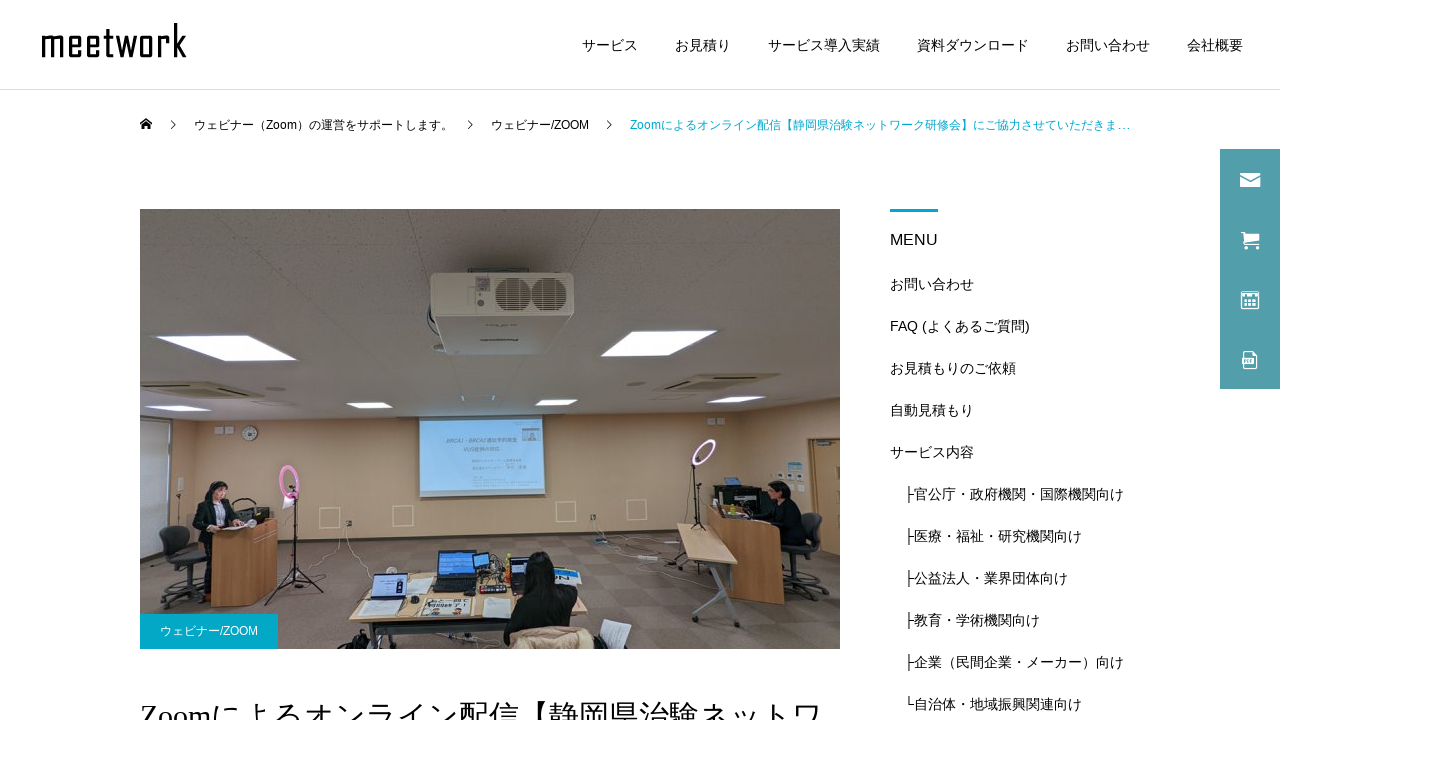

--- FILE ---
content_type: text/html; charset=UTF-8
request_url: https://meetwork.jp/zoom%E3%81%AB%E3%82%88%E3%82%8B%E3%82%AA%E3%83%B3%E3%83%A9%E3%82%A4%E3%83%B3%E9%85%8D%E4%BF%A1%E3%80%90%E9%9D%99%E5%B2%A1%E7%9C%8C%E6%B2%BB%E9%A8%93%E3%83%8D%E3%83%83%E3%83%88%E3%83%AF%E3%83%BC/
body_size: 15926
content:
<!DOCTYPE html>
<html class="pc" lang="ja">
<head>
<meta charset="UTF-8">
<!--[if IE]><meta http-equiv="X-UA-Compatible" content="IE=edge"><![endif]-->
<meta name="viewport" content="width=device-width">
<title>Zoomによるオンライン配信【静岡県治験ネットワーク研修会】にご協力させていただきました。 | ウェビナーやライブ配信の運営サポートならおまかせください。</title>
<meta name="description" content="公益財団法人ふじのくに医療城下町推進機構「静岡県治験ネットワーク研修会」Zoomによるオンライン配信にご協力させていただきました。">
<link rel="pingback" href="https://meetwork.jp/xmlrpc.php">
<link rel="shortcut icon" href="https://meetwork.jp/wp-content/uploads/2020/12/fav.jpg">
<meta name='robots' content='max-image-preview:large' />
<link rel="alternate" type="application/rss+xml" title="ウェビナーやライブ配信の運営サポートならおまかせください。 &raquo; フィード" href="https://meetwork.jp/feed/" />
<link rel="alternate" type="application/rss+xml" title="ウェビナーやライブ配信の運営サポートならおまかせください。 &raquo; コメントフィード" href="https://meetwork.jp/comments/feed/" />
<link rel="alternate" title="oEmbed (JSON)" type="application/json+oembed" href="https://meetwork.jp/wp-json/oembed/1.0/embed?url=https%3A%2F%2Fmeetwork.jp%2Fzoom%25e3%2581%25ab%25e3%2582%2588%25e3%2582%258b%25e3%2582%25aa%25e3%2583%25b3%25e3%2583%25a9%25e3%2582%25a4%25e3%2583%25b3%25e9%2585%258d%25e4%25bf%25a1%25e3%2580%2590%25e9%259d%2599%25e5%25b2%25a1%25e7%259c%258c%25e6%25b2%25bb%25e9%25a8%2593%25e3%2583%258d%25e3%2583%2583%25e3%2583%2588%25e3%2583%25af%25e3%2583%25bc%2F" />
<link rel="alternate" title="oEmbed (XML)" type="text/xml+oembed" href="https://meetwork.jp/wp-json/oembed/1.0/embed?url=https%3A%2F%2Fmeetwork.jp%2Fzoom%25e3%2581%25ab%25e3%2582%2588%25e3%2582%258b%25e3%2582%25aa%25e3%2583%25b3%25e3%2583%25a9%25e3%2582%25a4%25e3%2583%25b3%25e9%2585%258d%25e4%25bf%25a1%25e3%2580%2590%25e9%259d%2599%25e5%25b2%25a1%25e7%259c%258c%25e6%25b2%25bb%25e9%25a8%2593%25e3%2583%258d%25e3%2583%2583%25e3%2583%2588%25e3%2583%25af%25e3%2583%25bc%2F&#038;format=xml" />
<style id='wp-img-auto-sizes-contain-inline-css' type='text/css'>
img:is([sizes=auto i],[sizes^="auto," i]){contain-intrinsic-size:3000px 1500px}
/*# sourceURL=wp-img-auto-sizes-contain-inline-css */
</style>
<link rel='stylesheet' id='style-css' href='https://meetwork.jp/wp-content/themes/cure_tcd082/style.css?ver=2.5' type='text/css' media='all' />
<style id='wp-block-library-inline-css' type='text/css'>
:root{--wp-block-synced-color:#7a00df;--wp-block-synced-color--rgb:122,0,223;--wp-bound-block-color:var(--wp-block-synced-color);--wp-editor-canvas-background:#ddd;--wp-admin-theme-color:#007cba;--wp-admin-theme-color--rgb:0,124,186;--wp-admin-theme-color-darker-10:#006ba1;--wp-admin-theme-color-darker-10--rgb:0,107,160.5;--wp-admin-theme-color-darker-20:#005a87;--wp-admin-theme-color-darker-20--rgb:0,90,135;--wp-admin-border-width-focus:2px}@media (min-resolution:192dpi){:root{--wp-admin-border-width-focus:1.5px}}.wp-element-button{cursor:pointer}:root .has-very-light-gray-background-color{background-color:#eee}:root .has-very-dark-gray-background-color{background-color:#313131}:root .has-very-light-gray-color{color:#eee}:root .has-very-dark-gray-color{color:#313131}:root .has-vivid-green-cyan-to-vivid-cyan-blue-gradient-background{background:linear-gradient(135deg,#00d084,#0693e3)}:root .has-purple-crush-gradient-background{background:linear-gradient(135deg,#34e2e4,#4721fb 50%,#ab1dfe)}:root .has-hazy-dawn-gradient-background{background:linear-gradient(135deg,#faaca8,#dad0ec)}:root .has-subdued-olive-gradient-background{background:linear-gradient(135deg,#fafae1,#67a671)}:root .has-atomic-cream-gradient-background{background:linear-gradient(135deg,#fdd79a,#004a59)}:root .has-nightshade-gradient-background{background:linear-gradient(135deg,#330968,#31cdcf)}:root .has-midnight-gradient-background{background:linear-gradient(135deg,#020381,#2874fc)}:root{--wp--preset--font-size--normal:16px;--wp--preset--font-size--huge:42px}.has-regular-font-size{font-size:1em}.has-larger-font-size{font-size:2.625em}.has-normal-font-size{font-size:var(--wp--preset--font-size--normal)}.has-huge-font-size{font-size:var(--wp--preset--font-size--huge)}.has-text-align-center{text-align:center}.has-text-align-left{text-align:left}.has-text-align-right{text-align:right}.has-fit-text{white-space:nowrap!important}#end-resizable-editor-section{display:none}.aligncenter{clear:both}.items-justified-left{justify-content:flex-start}.items-justified-center{justify-content:center}.items-justified-right{justify-content:flex-end}.items-justified-space-between{justify-content:space-between}.screen-reader-text{border:0;clip-path:inset(50%);height:1px;margin:-1px;overflow:hidden;padding:0;position:absolute;width:1px;word-wrap:normal!important}.screen-reader-text:focus{background-color:#ddd;clip-path:none;color:#444;display:block;font-size:1em;height:auto;left:5px;line-height:normal;padding:15px 23px 14px;text-decoration:none;top:5px;width:auto;z-index:100000}html :where(.has-border-color){border-style:solid}html :where([style*=border-top-color]){border-top-style:solid}html :where([style*=border-right-color]){border-right-style:solid}html :where([style*=border-bottom-color]){border-bottom-style:solid}html :where([style*=border-left-color]){border-left-style:solid}html :where([style*=border-width]){border-style:solid}html :where([style*=border-top-width]){border-top-style:solid}html :where([style*=border-right-width]){border-right-style:solid}html :where([style*=border-bottom-width]){border-bottom-style:solid}html :where([style*=border-left-width]){border-left-style:solid}html :where(img[class*=wp-image-]){height:auto;max-width:100%}:where(figure){margin:0 0 1em}html :where(.is-position-sticky){--wp-admin--admin-bar--position-offset:var(--wp-admin--admin-bar--height,0px)}@media screen and (max-width:600px){html :where(.is-position-sticky){--wp-admin--admin-bar--position-offset:0px}}

/*# sourceURL=wp-block-library-inline-css */
</style><style id='global-styles-inline-css' type='text/css'>
:root{--wp--preset--aspect-ratio--square: 1;--wp--preset--aspect-ratio--4-3: 4/3;--wp--preset--aspect-ratio--3-4: 3/4;--wp--preset--aspect-ratio--3-2: 3/2;--wp--preset--aspect-ratio--2-3: 2/3;--wp--preset--aspect-ratio--16-9: 16/9;--wp--preset--aspect-ratio--9-16: 9/16;--wp--preset--color--black: #000000;--wp--preset--color--cyan-bluish-gray: #abb8c3;--wp--preset--color--white: #ffffff;--wp--preset--color--pale-pink: #f78da7;--wp--preset--color--vivid-red: #cf2e2e;--wp--preset--color--luminous-vivid-orange: #ff6900;--wp--preset--color--luminous-vivid-amber: #fcb900;--wp--preset--color--light-green-cyan: #7bdcb5;--wp--preset--color--vivid-green-cyan: #00d084;--wp--preset--color--pale-cyan-blue: #8ed1fc;--wp--preset--color--vivid-cyan-blue: #0693e3;--wp--preset--color--vivid-purple: #9b51e0;--wp--preset--gradient--vivid-cyan-blue-to-vivid-purple: linear-gradient(135deg,rgb(6,147,227) 0%,rgb(155,81,224) 100%);--wp--preset--gradient--light-green-cyan-to-vivid-green-cyan: linear-gradient(135deg,rgb(122,220,180) 0%,rgb(0,208,130) 100%);--wp--preset--gradient--luminous-vivid-amber-to-luminous-vivid-orange: linear-gradient(135deg,rgb(252,185,0) 0%,rgb(255,105,0) 100%);--wp--preset--gradient--luminous-vivid-orange-to-vivid-red: linear-gradient(135deg,rgb(255,105,0) 0%,rgb(207,46,46) 100%);--wp--preset--gradient--very-light-gray-to-cyan-bluish-gray: linear-gradient(135deg,rgb(238,238,238) 0%,rgb(169,184,195) 100%);--wp--preset--gradient--cool-to-warm-spectrum: linear-gradient(135deg,rgb(74,234,220) 0%,rgb(151,120,209) 20%,rgb(207,42,186) 40%,rgb(238,44,130) 60%,rgb(251,105,98) 80%,rgb(254,248,76) 100%);--wp--preset--gradient--blush-light-purple: linear-gradient(135deg,rgb(255,206,236) 0%,rgb(152,150,240) 100%);--wp--preset--gradient--blush-bordeaux: linear-gradient(135deg,rgb(254,205,165) 0%,rgb(254,45,45) 50%,rgb(107,0,62) 100%);--wp--preset--gradient--luminous-dusk: linear-gradient(135deg,rgb(255,203,112) 0%,rgb(199,81,192) 50%,rgb(65,88,208) 100%);--wp--preset--gradient--pale-ocean: linear-gradient(135deg,rgb(255,245,203) 0%,rgb(182,227,212) 50%,rgb(51,167,181) 100%);--wp--preset--gradient--electric-grass: linear-gradient(135deg,rgb(202,248,128) 0%,rgb(113,206,126) 100%);--wp--preset--gradient--midnight: linear-gradient(135deg,rgb(2,3,129) 0%,rgb(40,116,252) 100%);--wp--preset--font-size--small: 13px;--wp--preset--font-size--medium: 20px;--wp--preset--font-size--large: 36px;--wp--preset--font-size--x-large: 42px;--wp--preset--spacing--20: 0.44rem;--wp--preset--spacing--30: 0.67rem;--wp--preset--spacing--40: 1rem;--wp--preset--spacing--50: 1.5rem;--wp--preset--spacing--60: 2.25rem;--wp--preset--spacing--70: 3.38rem;--wp--preset--spacing--80: 5.06rem;--wp--preset--shadow--natural: 6px 6px 9px rgba(0, 0, 0, 0.2);--wp--preset--shadow--deep: 12px 12px 50px rgba(0, 0, 0, 0.4);--wp--preset--shadow--sharp: 6px 6px 0px rgba(0, 0, 0, 0.2);--wp--preset--shadow--outlined: 6px 6px 0px -3px rgb(255, 255, 255), 6px 6px rgb(0, 0, 0);--wp--preset--shadow--crisp: 6px 6px 0px rgb(0, 0, 0);}:where(.is-layout-flex){gap: 0.5em;}:where(.is-layout-grid){gap: 0.5em;}body .is-layout-flex{display: flex;}.is-layout-flex{flex-wrap: wrap;align-items: center;}.is-layout-flex > :is(*, div){margin: 0;}body .is-layout-grid{display: grid;}.is-layout-grid > :is(*, div){margin: 0;}:where(.wp-block-columns.is-layout-flex){gap: 2em;}:where(.wp-block-columns.is-layout-grid){gap: 2em;}:where(.wp-block-post-template.is-layout-flex){gap: 1.25em;}:where(.wp-block-post-template.is-layout-grid){gap: 1.25em;}.has-black-color{color: var(--wp--preset--color--black) !important;}.has-cyan-bluish-gray-color{color: var(--wp--preset--color--cyan-bluish-gray) !important;}.has-white-color{color: var(--wp--preset--color--white) !important;}.has-pale-pink-color{color: var(--wp--preset--color--pale-pink) !important;}.has-vivid-red-color{color: var(--wp--preset--color--vivid-red) !important;}.has-luminous-vivid-orange-color{color: var(--wp--preset--color--luminous-vivid-orange) !important;}.has-luminous-vivid-amber-color{color: var(--wp--preset--color--luminous-vivid-amber) !important;}.has-light-green-cyan-color{color: var(--wp--preset--color--light-green-cyan) !important;}.has-vivid-green-cyan-color{color: var(--wp--preset--color--vivid-green-cyan) !important;}.has-pale-cyan-blue-color{color: var(--wp--preset--color--pale-cyan-blue) !important;}.has-vivid-cyan-blue-color{color: var(--wp--preset--color--vivid-cyan-blue) !important;}.has-vivid-purple-color{color: var(--wp--preset--color--vivid-purple) !important;}.has-black-background-color{background-color: var(--wp--preset--color--black) !important;}.has-cyan-bluish-gray-background-color{background-color: var(--wp--preset--color--cyan-bluish-gray) !important;}.has-white-background-color{background-color: var(--wp--preset--color--white) !important;}.has-pale-pink-background-color{background-color: var(--wp--preset--color--pale-pink) !important;}.has-vivid-red-background-color{background-color: var(--wp--preset--color--vivid-red) !important;}.has-luminous-vivid-orange-background-color{background-color: var(--wp--preset--color--luminous-vivid-orange) !important;}.has-luminous-vivid-amber-background-color{background-color: var(--wp--preset--color--luminous-vivid-amber) !important;}.has-light-green-cyan-background-color{background-color: var(--wp--preset--color--light-green-cyan) !important;}.has-vivid-green-cyan-background-color{background-color: var(--wp--preset--color--vivid-green-cyan) !important;}.has-pale-cyan-blue-background-color{background-color: var(--wp--preset--color--pale-cyan-blue) !important;}.has-vivid-cyan-blue-background-color{background-color: var(--wp--preset--color--vivid-cyan-blue) !important;}.has-vivid-purple-background-color{background-color: var(--wp--preset--color--vivid-purple) !important;}.has-black-border-color{border-color: var(--wp--preset--color--black) !important;}.has-cyan-bluish-gray-border-color{border-color: var(--wp--preset--color--cyan-bluish-gray) !important;}.has-white-border-color{border-color: var(--wp--preset--color--white) !important;}.has-pale-pink-border-color{border-color: var(--wp--preset--color--pale-pink) !important;}.has-vivid-red-border-color{border-color: var(--wp--preset--color--vivid-red) !important;}.has-luminous-vivid-orange-border-color{border-color: var(--wp--preset--color--luminous-vivid-orange) !important;}.has-luminous-vivid-amber-border-color{border-color: var(--wp--preset--color--luminous-vivid-amber) !important;}.has-light-green-cyan-border-color{border-color: var(--wp--preset--color--light-green-cyan) !important;}.has-vivid-green-cyan-border-color{border-color: var(--wp--preset--color--vivid-green-cyan) !important;}.has-pale-cyan-blue-border-color{border-color: var(--wp--preset--color--pale-cyan-blue) !important;}.has-vivid-cyan-blue-border-color{border-color: var(--wp--preset--color--vivid-cyan-blue) !important;}.has-vivid-purple-border-color{border-color: var(--wp--preset--color--vivid-purple) !important;}.has-vivid-cyan-blue-to-vivid-purple-gradient-background{background: var(--wp--preset--gradient--vivid-cyan-blue-to-vivid-purple) !important;}.has-light-green-cyan-to-vivid-green-cyan-gradient-background{background: var(--wp--preset--gradient--light-green-cyan-to-vivid-green-cyan) !important;}.has-luminous-vivid-amber-to-luminous-vivid-orange-gradient-background{background: var(--wp--preset--gradient--luminous-vivid-amber-to-luminous-vivid-orange) !important;}.has-luminous-vivid-orange-to-vivid-red-gradient-background{background: var(--wp--preset--gradient--luminous-vivid-orange-to-vivid-red) !important;}.has-very-light-gray-to-cyan-bluish-gray-gradient-background{background: var(--wp--preset--gradient--very-light-gray-to-cyan-bluish-gray) !important;}.has-cool-to-warm-spectrum-gradient-background{background: var(--wp--preset--gradient--cool-to-warm-spectrum) !important;}.has-blush-light-purple-gradient-background{background: var(--wp--preset--gradient--blush-light-purple) !important;}.has-blush-bordeaux-gradient-background{background: var(--wp--preset--gradient--blush-bordeaux) !important;}.has-luminous-dusk-gradient-background{background: var(--wp--preset--gradient--luminous-dusk) !important;}.has-pale-ocean-gradient-background{background: var(--wp--preset--gradient--pale-ocean) !important;}.has-electric-grass-gradient-background{background: var(--wp--preset--gradient--electric-grass) !important;}.has-midnight-gradient-background{background: var(--wp--preset--gradient--midnight) !important;}.has-small-font-size{font-size: var(--wp--preset--font-size--small) !important;}.has-medium-font-size{font-size: var(--wp--preset--font-size--medium) !important;}.has-large-font-size{font-size: var(--wp--preset--font-size--large) !important;}.has-x-large-font-size{font-size: var(--wp--preset--font-size--x-large) !important;}
/*# sourceURL=global-styles-inline-css */
</style>

<style id='classic-theme-styles-inline-css' type='text/css'>
/*! This file is auto-generated */
.wp-block-button__link{color:#fff;background-color:#32373c;border-radius:9999px;box-shadow:none;text-decoration:none;padding:calc(.667em + 2px) calc(1.333em + 2px);font-size:1.125em}.wp-block-file__button{background:#32373c;color:#fff;text-decoration:none}
/*# sourceURL=/wp-includes/css/classic-themes.min.css */
</style>
<script type="text/javascript" src="https://meetwork.jp/wp-includes/js/jquery/jquery.min.js?ver=3.7.1" id="jquery-core-js"></script>
<script type="text/javascript" src="https://meetwork.jp/wp-includes/js/jquery/jquery-migrate.min.js?ver=3.4.1" id="jquery-migrate-js"></script>
<link rel="https://api.w.org/" href="https://meetwork.jp/wp-json/" /><link rel="alternate" title="JSON" type="application/json" href="https://meetwork.jp/wp-json/wp/v2/posts/15404" /><link rel="canonical" href="https://meetwork.jp/zoom%e3%81%ab%e3%82%88%e3%82%8b%e3%82%aa%e3%83%b3%e3%83%a9%e3%82%a4%e3%83%b3%e9%85%8d%e4%bf%a1%e3%80%90%e9%9d%99%e5%b2%a1%e7%9c%8c%e6%b2%bb%e9%a8%93%e3%83%8d%e3%83%83%e3%83%88%e3%83%af%e3%83%bc/" />
<link rel='shortlink' href='https://meetwork.jp/?p=15404' />

<link rel="stylesheet" href="https://meetwork.jp/wp-content/themes/cure_tcd082/css/design-plus.css?ver=2.5">
<link rel="stylesheet" href="https://meetwork.jp/wp-content/themes/cure_tcd082/css/sns-botton.css?ver=2.5">
<link rel="stylesheet" media="screen and (max-width:1251px)" href="https://meetwork.jp/wp-content/themes/cure_tcd082/css/responsive.css?ver=2.5">
<link rel="stylesheet" media="screen and (max-width:1251px)" href="https://meetwork.jp/wp-content/themes/cure_tcd082/css/footer-bar.css?ver=2.5">

<script src="https://meetwork.jp/wp-content/themes/cure_tcd082/js/jquery.easing.1.4.js?ver=2.5"></script>
<script src="https://meetwork.jp/wp-content/themes/cure_tcd082/js/jscript.js?ver=2.5"></script>
<script src="https://meetwork.jp/wp-content/themes/cure_tcd082/js/comment.js?ver=2.5"></script>

<link rel="stylesheet" href="https://meetwork.jp/wp-content/themes/cure_tcd082/js/simplebar.css?ver=2.5">
<script src="https://meetwork.jp/wp-content/themes/cure_tcd082/js/simplebar.min.js?ver=2.5"></script>


<script src="https://meetwork.jp/wp-content/themes/cure_tcd082/js/header_fix.js?ver=2.5"></script>
<script src="https://meetwork.jp/wp-content/themes/cure_tcd082/js/header_fix_mobile.js?ver=2.5"></script>



<style type="text/css">

body, input, textarea { font-family: Arial, "Hiragino Kaku Gothic ProN", "ヒラギノ角ゴ ProN W3", "メイリオ", Meiryo, sans-serif; }

.rich_font, .p-vertical { font-family: Arial, "Hiragino Kaku Gothic ProN", "ヒラギノ角ゴ ProN W3", "メイリオ", Meiryo, sans-serif; }

.rich_font_type1 { font-family: Arial, "Hiragino Kaku Gothic ProN", "ヒラギノ角ゴ ProN W3", "メイリオ", Meiryo, sans-serif; }
.rich_font_type2 { font-family: Arial, "Hiragino Sans", "ヒラギノ角ゴ ProN", "Hiragino Kaku Gothic ProN", "游ゴシック", YuGothic, "メイリオ", Meiryo, sans-serif; font-weight:500; }
.rich_font_type3 { font-family: "Times New Roman" , "游明朝" , "Yu Mincho" , "游明朝体" , "YuMincho" , "ヒラギノ明朝 Pro W3" , "Hiragino Mincho Pro" , "HiraMinProN-W3" , "HGS明朝E" , "ＭＳ Ｐ明朝" , "MS PMincho" , serif; font-weight:500; }

.post_content, #next_prev_post { font-family: Arial, "Hiragino Kaku Gothic ProN", "ヒラギノ角ゴ ProN W3", "メイリオ", Meiryo, sans-serif; }
.widget_headline { font-family: Arial, "Hiragino Kaku Gothic ProN", "ヒラギノ角ゴ ProN W3", "メイリオ", Meiryo, sans-serif; }

#header { background:#ffffff; }
body.home #header.active { background:#ffffff; }
#side_button a { background:#529eaa; }
#side_button a:hover { background:#37828e; }
#side_button .num1:before { color:#ffffff; }
#side_button .num2:before { color:#ffffff; }
#side_button .num3:before { color:#ffffff; }
#side_button .num4:before { color:#ffffff; }
body.home #header_logo .logo a, body.home #global_menu > ul > li > a { color:#ffffff; }
body.home #header_logo .logo a:hover, body.home #global_menu > ul > li > a:hover, #global_menu > ul > li.active > a, #global_menu > ul > li.active_button > a { color:#00a7ce !important; }
body.home #header.active #header_logo .logo a, #global_menu > ul > li > a, body.home #header.active #global_menu > ul > li > a { color:#000000; }
#global_menu ul ul a { color:#ffffff; background:#007997; }
#global_menu ul ul a:hover { background:#00a7ce; }
body.home #menu_button span { background:#ffffff; }
#menu_button span { background:#000; }
#menu_button:hover span { background:#00a7ce !important; }
#drawer_menu { background:#222222; }
#mobile_menu a, .mobile #lang_button a { color:#ffffff; background:#222222; border-bottom:1px solid #444444; }
#mobile_menu li li a { color:#ffffff; background:#333333; }
#mobile_menu a:hover, #drawer_menu .close_button:hover, #mobile_menu .child_menu_button:hover, .mobile #lang_button a:hover { color:#ffffff; background:#00a7ce; }
#mobile_menu li li a:hover { color:#ffffff; }
.megamenu_service_list { background:#007995; }
.megamenu_service_list .headline { font-size:16px; }
.megamenu_service_list .title { font-size:14px; }
.megamenu_blog_list { background:#007995; }
.megamenu_blog_list .title { font-size:14px; }
#footer_banner .title { font-size:14px; }
#footer .service_list, #footer .service_list a { color:#ffffff; }
#footer_contact .link_button a { color:#ffffff; background:#02a8c6; }
#footer_contact .link_button a:hover { color:#ffffff; background:#007a96; }
#footer_tel .tel_number .icon:before { color:#00a8c8; }
#footer_schedule { font-size:14px; border-color:#05aac9; }
#footer_schedule td { border-color:#05aac9; color:#00a8c8; }
.footer_info { font-size:16px; }
#return_top a:before { color:#ffffff; }
#return_top a { background:#007a94; }
#return_top a:hover { background:#006277; }
@media screen and (max-width:750px) {
  #footer_banner .title { font-size:12px; }
  .footer_info { font-size:14px; }
  #footer_schedule { font-size:12px; }
}

.author_profile a.avatar img, .animate_image img, .animate_background .image, #recipe_archive .blur_image {
  width:100%; height:auto;
  -webkit-transition: transform  0.75s ease;
  transition: transform  0.75s ease;
}
.author_profile a.avatar:hover img, .animate_image:hover img, .animate_background:hover .image, #recipe_archive a:hover .blur_image {
  -webkit-transform: scale(1.2);
  transform: scale(1.2);
}



a { color:#000; }

a:hover, #header_logo a:hover, #global_menu > ul > li.current-menu-item > a, .megamenu_blog_list a:hover .title, #footer a:hover, #footer_social_link li a:hover:before, #bread_crumb a:hover, #bread_crumb li.home a:hover:after, #bread_crumb, #bread_crumb li.last, #next_prev_post a:hover,
.megamenu_blog_slider a:hover , .megamenu_blog_slider .category a:hover, .megamenu_blog_slider_wrap .carousel_arrow:hover:before, .megamenu_menu_list .carousel_arrow:hover:before, .single_copy_title_url_btn:hover,
.p-dropdown__list li a:hover, .p-dropdown__title:hover, .p-dropdown__title:hover:after, .p-dropdown__title:hover:after, .p-dropdown__list li a:hover, .p-dropdown__list .child_menu_button:hover, .tcdw_search_box_widget .search_area .search_button:hover:before,
#index_news a .date, #index_news_slider a:hover .title, .tcd_category_list a:hover, .tcd_category_list .child_menu_button:hover, .styled_post_list1 a:hover .title,
#post_title_area .post_meta a:hover, #single_author_title_area .author_link li a:hover:before, .author_profile a:hover, .author_profile .author_link li a:hover:before, #post_meta_bottom a:hover, .cardlink_title a:hover, .comment a:hover, .comment_form_wrapper a:hover, #searchform .submit_button:hover:before
  { color: #00a7ce; }

#comment_tab li.active a, #submit_comment:hover, #cancel_comment_reply a:hover, #wp-calendar #prev a:hover, #wp-calendar #next a:hover, #wp-calendar td a:hover,
#post_pagination p, #post_pagination a:hover, #p_readmore .button:hover, .page_navi a:hover, .page_navi span.current, #post_pagination a:hover,.c-pw__btn:hover, #post_pagination a:hover, #comment_tab li a:hover,
.post_slider_widget .slick-dots button:hover::before, .post_slider_widget .slick-dots .slick-active button::before
  { background-color: #00a7ce; }

.widget_headline, #comment_textarea textarea:focus, .c-pw__box-input:focus, .page_navi a:hover, .page_navi span.current, #post_pagination p, #post_pagination a:hover
  { border-color: #00a7ce; }

.post_content a, .custom-html-widget a { color:#00a7ce; }
.post_content a:hover, .custom-html-widget a:hover { color:#6fbbce; }
.cat_id_23 a { color:#ffffff !important; background:#02a8c6 !important; }
.cat_id_23 a:hover { color:#ffffff !important; background:#007a96 !important; }
.cat_id_10 a { color:#ffffff !important; background:#02a8c6 !important; }
.cat_id_10 a:hover { color:#ffffff !important; background:#007a96 !important; }
.cat_id_13 a { color:#ffffff !important; background:#02a8c6 !important; }
.cat_id_13 a:hover { color:#ffffff !important; background:#007a96 !important; }
.cat_id_9 a { color:#ffffff !important; background:#02a8c6 !important; }
.cat_id_9 a:hover { color:#ffffff !important; background:#007a96 !important; }
.cat_id_12 a { color:#ffffff !important; background:#02a8c6 !important; }
.cat_id_12 a:hover { color:#ffffff !important; background:#007a96 !important; }
.cat_id_21 a { color:#ffffff !important; background:#02a8c6 !important; }
.cat_id_21 a:hover { color:#ffffff !important; background:#007a96 !important; }
.cat_id_7 a { color:#ffffff !important; background:#02a8c6 !important; }
.cat_id_7 a:hover { color:#ffffff !important; background:#007a96 !important; }
.cat_id_19 a { color:#ffffff !important; background:#02a8c6 !important; }
.cat_id_19 a:hover { color:#ffffff !important; background:#007a96 !important; }
.cat_id_22 a { color:#ffffff !important; background:#02a8c6 !important; }
.cat_id_22 a:hover { color:#ffffff !important; background:#007a96 !important; }
.styled_h2 {
  font-size:22px !important; text-align:left; color:#000000;   border-top:1px solid #222222;
  border-bottom:1px solid #222222;
  border-left:0px solid #222222;
  border-right:0px solid #222222;
  padding:30px 0px 30px 0px !important;
  margin:0px 0px 30px !important;
}
.styled_h3 {
  font-size:20px !important; text-align:left; color:#000000;   border-top:2px solid #222222;
  border-bottom:1px solid #dddddd;
  border-left:0px solid #dddddd;
  border-right:0px solid #dddddd;
  padding:30px 0px 30px 20px !important;
  margin:0px 0px 30px !important;
}
.styled_h4 {
  font-size:18px !important; text-align:left; color:#000000;   border-top:0px solid #dddddd;
  border-bottom:0px solid #dddddd;
  border-left:2px solid #222222;
  border-right:0px solid #dddddd;
  padding:10px 0px 10px 15px !important;
  margin:0px 0px 30px !important;
}
.styled_h5 {
  font-size:16px !important; text-align:left; color:#000000;   border-top:0px solid #dddddd;
  border-bottom:0px solid #dddddd;
  border-left:0px solid #dddddd;
  border-right:0px solid #dddddd;
  padding:15px 15px 15px 15px !important;
  margin:0px 0px 30px !important;
}
.q_custom_button1 { background: #535353; color: #ffffff !important; border-color: #535353 !important; }
.q_custom_button1:hover, .q_custom_button1:focus { background: #7d7d7d; color: #ffffff !important; border-color: #7d7d7d !important; }
.q_custom_button2 { background: #535353; color: #ffffff !important; border-color: #535353 !important; }
.q_custom_button2:hover, .q_custom_button2:focus { background: #7d7d7d; color: #ffffff !important; border-color: #7d7d7d !important; }
.q_custom_button3 { background: #535353; color: #ffffff !important; border-color: #535353 !important; }
.q_custom_button3:hover, .q_custom_button3:focus { background: #7d7d7d; color: #ffffff !important; border-color: #7d7d7d !important; }
.speech_balloon_left1 .speach_balloon_text { background-color: #ffdfdf; border-color: #ffdfdf; color: #000000 }
.speech_balloon_left1 .speach_balloon_text::before { border-right-color: #ffdfdf }
.speech_balloon_left1 .speach_balloon_text::after { border-right-color: #ffdfdf }
.speech_balloon_left2 .speach_balloon_text { background-color: #ffffff; border-color: #ff5353; color: #000000 }
.speech_balloon_left2 .speach_balloon_text::before { border-right-color: #ff5353 }
.speech_balloon_left2 .speach_balloon_text::after { border-right-color: #ffffff }
.speech_balloon_right1 .speach_balloon_text { background-color: #ccf4ff; border-color: #ccf4ff; color: #000000 }
.speech_balloon_right1 .speach_balloon_text::before { border-left-color: #ccf4ff }
.speech_balloon_right1 .speach_balloon_text::after { border-left-color: #ccf4ff }
.speech_balloon_right2 .speach_balloon_text { background-color: #ffffff; border-color: #0789b5; color: #000000 }
.speech_balloon_right2 .speach_balloon_text::before { border-left-color: #0789b5 }
.speech_balloon_right2 .speach_balloon_text::after { border-left-color: #ffffff }
.qt_google_map .pb_googlemap_custom-overlay-inner { background:#000000; color:#ffffff; }
.qt_google_map .pb_googlemap_custom-overlay-inner::after { border-color:#000000 transparent transparent transparent; }
</style>

<style id="current-page-style" type="text/css">
#post_title_area .title { font-size:30px; }
#article .post_content { font-size:16px; }
#related_post .headline { font-size:18px; border-color:#00a7ce; }
#comments .headline { font-size:18px; border-color:#00a7ce; }
@media screen and (max-width:750px) {
  #post_title_area .title { font-size:18px; }
  #article .post_content { font-size:14px; }
  #related_post .headline { font-size:15px; }
  #comments .headline { font-size:16px; }
}
#site_wrap { display:none; }
#site_loader_overlay {
  background:#ffffff;
  opacity: 1;
  position: fixed;
  top: 0px;
  left: 0px;
  width: 100%;
  height: 100%;
  width: 100vw;
  height: 100vh;
  z-index: 99999;
}
#site_loader_overlay.slide_up {
 top:-100vh; opacity:0;
 -webkit-transition: transition: top 1.0s cubic-bezier(0.83, 0, 0.17, 1) 0.4s, opacity 0s cubic-bezier(0.83, 0, 0.17, 1) 1.5s; transition: top 1.0s cubic-bezier(0.83, 0, 0.17, 1) 0.4s, opacity 0s cubic-bezier(0.83, 0, 0.17, 1) 1.5s;
}
#site_loader_overlay.slide_down {
 top:100vh; opacity:0;
 -webkit-transition: transition: top 1.0s cubic-bezier(0.83, 0, 0.17, 1) 0.4s, opacity 0s cubic-bezier(0.83, 0, 0.17, 1) 1.5s; transition: top 1.0s cubic-bezier(0.83, 0, 0.17, 1) 0.4s, opacity 0s cubic-bezier(0.83, 0, 0.17, 1) 1.5s;
}
#site_loader_overlay.slide_left {
 left:-100vw; opactiy:0;
 -webkit-transition: transition: left 1.0s cubic-bezier(0.83, 0, 0.17, 1) 0.4s, opacity 0s cubic-bezier(0.83, 0, 0.17, 1) 1.5s; transition: left 1.0s cubic-bezier(0.83, 0, 0.17, 1) 0.4s, opacity 0s cubic-bezier(0.83, 0, 0.17, 1) 1.5s;
}
#site_loader_overlay.slide_right {
 left:100vw; opactiy:0;
 -webkit-transition: transition: left 1.0s cubic-bezier(0.83, 0, 0.17, 1) 0.4s, opacity 0s cubic-bezier(0.83, 0, 0.17, 1) 1.5s; transition: left 1.0s cubic-bezier(0.83, 0, 0.17, 1) 0.4s, opacity 0s cubic-bezier(0.83, 0, 0.17, 1) 1.5s;
}
#site_loader_animation {
  width: 48px;
  height: 48px;
  font-size: 10px;
  text-indent: -9999em;
  position: absolute;
  top: 0;
  left: 0;
	right: 0;
	bottom: 0;
	margin: auto;
  border: 3px solid rgba(0,0,0,0.2);
  border-top-color: #000000;
  border-radius: 50%;
  -webkit-animation: loading-circle 1.1s infinite linear;
  animation: loading-circle 1.1s infinite linear;
}
@-webkit-keyframes loading-circle {
  0% { -webkit-transform: rotate(0deg); transform: rotate(0deg); }
  100% { -webkit-transform: rotate(360deg); transform: rotate(360deg); }
}
@media only screen and (max-width: 767px) {
	#site_loader_animation { width: 30px; height: 30px; }
}
@keyframes loading-circle {
  0% { -webkit-transform: rotate(0deg); transform: rotate(0deg); }
  100% { -webkit-transform: rotate(360deg); transform: rotate(360deg); }
}
#site_loader_overlay.active #site_loader_animation {
  opacity:0;
  -webkit-transition: all 1.0s cubic-bezier(0.22, 1, 0.36, 1) 0s; transition: all 1.0s cubic-bezier(0.22, 1, 0.36, 1) 0s;
}
</style>

<script type="text/javascript">
jQuery(document).ready(function($){

  $('.megamenu_blog_slider').slick({
    infinite: true,
    dots: false,
    arrows: false,
    slidesToShow: 4,
    slidesToScroll: 1,
    swipeToSlide: true,
    touchThreshold: 20,
    adaptiveHeight: false,
    pauseOnHover: true,
    autoplay: false,
    fade: false,
    easing: 'easeOutExpo',
    speed: 700,
    autoplaySpeed: 5000
  });
  $('.megamenu_blog_list .prev_item').on('click', function() {
    $(this).closest('.megamenu_blog_list').find('.megamenu_blog_slider').slick('slickPrev');
  });
  $('.megamenu_blog_list .next_item').on('click', function() {
    $(this).closest('.megamenu_blog_list').find('.megamenu_blog_slider').slick('slickNext');
  });

});
</script>
<script type="text/javascript">
jQuery(document).ready(function($){
  var side_button_width = $("#side_button").width();
  $("#side_button").css('width',side_button_width + 'px').css('left','calc(100% - 60px)').css('opacity','1');
  $("#side_button").hover(function(){
     $(this).css('left','calc(100% - ' + side_button_width + 'px)');
  }, function(){
     $(this).css('left','calc(100% - 60px)');
  });

  var side_button_height = $("#side_button").height();
  var header_message_height = $('#header_message').innerHeight();
  if ($('#header_message').css('display') == 'none') {
    var header_message_height = '';
  }
  var winW = $(window).width();
  if( winW > 1251 ){
    $("#side_button").css('top', header_message_height + 149 + 'px');
  } else {
    $("#side_button").css('top', header_message_height + 157 + 'px');
  }
  $(window).on('resize', function(){
    var winW = $(window).width();
    if( winW > 1251 ){
      $("#side_button").css('top', header_message_height + 149 + 'px');
    } else {
      $("#side_button").css('top', header_message_height + 157 + 'px');
    }
  });
  var side_button_position = $('#side_button').offset();
  if(side_button_position){
    $(window).scroll(function () {
      if($(window).scrollTop() > side_button_position.top - 150) {
        $("#side_button").addClass('fixed');
      } else {
        $("#side_button").removeClass('fixed');
      }
    });
  }

});
</script>
<!-- Global site tag (gtag.js) - Google Analytics -->
<script async src="https://www.googletagmanager.com/gtag/js?id=G-6H7CGWQZC3"></script>
<script>
  window.dataLayer = window.dataLayer || [];
  function gtag(){dataLayer.push(arguments);}
  gtag('js', new Date());

  gtag('config', 'G-6H7CGWQZC3');
  gtag('config', 'UA-185050204-1');
  ga('linker:autoLink', ['meetwork.jp/','88auto.biz']);
</script>
<link rel="stylesheet" href="https://meetwork.jp/wp-content/plugins/wassup/css/wassup-widget.css?ver=1.9.4.5" type="text/css" />
<script type="text/javascript">
//<![CDATA[
function wassup_get_screenres(){
	var screen_res = screen.width + " x " + screen.height;
	if(screen_res==" x ") screen_res=window.screen.width+" x "+window.screen.height;
	if(screen_res==" x ") screen_res=screen.availWidth+" x "+screen.availHeight;
	if (screen_res!=" x "){document.cookie = "wassup_screen_res5495863175421d0fee2bbb0e0b3ef80c=" + encodeURIComponent(screen_res)+ "; path=/; domain=" + document.domain;}
}
wassup_get_screenres();
//]]>
</script><link rel='stylesheet' id='slick-style-css' href='https://meetwork.jp/wp-content/themes/cure_tcd082/js/slick.css?ver=1.0.0' type='text/css' media='all' />
</head>
<body id="body" class="wp-singular post-template-default single single-post postid-15404 single-format-standard wp-theme-cure_tcd082 layout_type1 use_header_fix use_mobile_header_fix">


<div id="container">

 
 <header id="header">
    <div id="header_logo">
   <div class="logo">
 <a href="https://meetwork.jp/" title="ウェビナーやライブ配信の運営サポートならおまかせください。">
    <img class="pc_logo_image type1" src="https://meetwork.jp/wp-content/uploads/2020/12/logo.fw_.png?1769893614" alt="ウェビナーやライブ配信の運営サポートならおまかせください。" title="ウェビナーやライブ配信の運営サポートならおまかせください。" width="153" height="46" />
  <img class="pc_logo_image type2" src="https://meetwork.jp/wp-content/uploads/2020/12/logo2.fw_.png?1769893614" alt="ウェビナーやライブ配信の運営サポートならおまかせください。" title="ウェビナーやライブ配信の運営サポートならおまかせください。" width="153" height="46" />      <img class="mobile_logo_image type1" src="https://meetwork.jp/wp-content/uploads/2022/01/logo.fw_.png?1769893614" alt="ウェビナーやライブ配信の運営サポートならおまかせください。" title="ウェビナーやライブ配信の運営サポートならおまかせください。" width="153" height="46" />
  <img class="mobile_logo_image type2" src="https://meetwork.jp/wp-content/uploads/2022/01/logo2.fw_.png?1769893614" alt="ウェビナーやライブ配信の運営サポートならおまかせください。" title="ウェビナーやライブ配信の運営サポートならおまかせください。" width="153" height="46" />   </a>
</div>

  </div>
      <a id="menu_button" href="#"><span></span><span></span><span></span></a>
  <nav id="global_menu">
   <ul id="menu-%e3%82%b5%e3%83%b3%e3%83%97%e3%83%ab%e3%83%a1%e3%83%8b%e3%83%a5%e3%83%bc" class="menu"><li id="menu-item-16971" class="menu-item menu-item-type-custom menu-item-object-custom menu-item-home menu-item-has-children menu-item-16971 "><a href="https://meetwork.jp/">サービス</a>
<ul class="sub-menu">
	<li id="menu-item-17073" class="menu-item menu-item-type-custom menu-item-object-custom menu-item-17073 "><a href="https://meetwork.jp/service/%e3%82%b5%e3%83%bc%e3%83%93%e3%82%b9%e5%86%85%e5%ae%b9/">サービス概要</a></li>
	<li id="menu-item-16115" class="menu-item menu-item-type-custom menu-item-object-custom menu-item-has-children menu-item-16115 "><a href="https://meetwork.jp/service/%e3%82%b5%e3%83%bc%e3%83%93%e3%82%b9%e5%86%85%e5%ae%b9/">業界別サービス</a>
	<ul class="sub-menu">
		<li id="menu-item-16555" class="menu-item menu-item-type-post_type menu-item-object-page menu-item-16555 "><a href="https://meetwork.jp/%e5%ae%98%e5%85%ac%e5%ba%81%e3%83%bb%e6%94%bf%e5%ba%9c%e6%a9%9f%e9%96%a2%e3%83%bb%e5%9b%bd%e9%9a%9b%e6%a9%9f%e9%96%a2%e5%90%91%e3%81%91%e3%82%a6%e3%82%a7%e3%83%93%e3%83%8a%e3%83%bc%e3%83%bb%e3%82%aa/">官公庁・政府機関・国際機関向け</a></li>
		<li id="menu-item-16553" class="menu-item menu-item-type-post_type menu-item-object-page menu-item-16553 "><a href="https://meetwork.jp/%e5%8c%bb%e7%99%82%e3%83%bb%e7%a6%8f%e7%a5%89%e3%83%bb%e7%a0%94%e7%a9%b6%e6%a9%9f%e9%96%a2%e5%90%91%e3%81%91%e9%85%8d%e4%bf%a1%e9%81%8b%e5%96%b6%e4%bb%a3%e8%a1%8c/">医療・福祉・研究機関向け</a></li>
		<li id="menu-item-16554" class="menu-item menu-item-type-post_type menu-item-object-page menu-item-16554 "><a href="https://meetwork.jp/%e5%85%ac%e7%9b%8a%e6%b3%95%e4%ba%ba%e3%83%bb%e6%a5%ad%e7%95%8c%e5%9b%a3%e4%bd%93%e5%90%91%e3%81%91%e9%85%8d%e4%bf%a1%e9%81%8b%e5%96%b6%e4%bb%a3%e8%a1%8c/">公益法人・業界団体向け</a></li>
		<li id="menu-item-16552" class="menu-item menu-item-type-post_type menu-item-object-page menu-item-16552 "><a href="https://meetwork.jp/%e6%95%99%e8%82%b2%e3%83%bb%e5%ad%a6%e8%a1%93%e6%a9%9f%e9%96%a2%e5%90%91%e3%81%91%e9%85%8d%e4%bf%a1%e9%81%8b%e5%96%b6%e4%bb%a3%e8%a1%8c/">教育・学術機関向け</a></li>
		<li id="menu-item-16550" class="menu-item menu-item-type-post_type menu-item-object-page menu-item-16550 "><a href="https://meetwork.jp/%e4%bc%81%e6%a5%ad%ef%bc%88%e6%b0%91%e9%96%93%e4%bc%81%e6%a5%ad%e3%83%bb%e3%83%a1%e3%83%bc%e3%82%ab%e3%83%bc%ef%bc%89%e5%90%91%e3%81%91%e9%85%8d%e4%bf%a1%e9%81%8b%e5%96%b6%e4%bb%a3%e8%a1%8c/">企業（民間企業・メーカー）向け</a></li>
		<li id="menu-item-16551" class="menu-item menu-item-type-post_type menu-item-object-page menu-item-16551 "><a href="https://meetwork.jp/%e8%87%aa%e6%b2%bb%e4%bd%93%e3%83%bb%e5%9c%b0%e5%9f%9f%e6%8c%af%e8%88%88%e9%96%a2%e9%80%a3%e5%90%91%e3%81%91%e9%85%8d%e4%bf%a1%e9%81%8b%e5%96%b6%e4%bb%a3%e8%a1%8c/">自治体・地域振興関連向け</a></li>
	</ul>
</li>
	<li id="menu-item-16483" class="menu-item menu-item-type-post_type menu-item-object-page menu-item-16483 "><a href="https://meetwork.jp/%e4%bc%9a%e7%a4%be%e8%aa%ac%e6%98%8e%e4%bc%9a-%e6%8e%a1%e7%94%a8-%e5%86%85%e5%ae%9a%e8%80%85%e3%83%95%e3%82%a9%e3%83%ad%e3%83%bc-%e5%85%a5%e7%a4%be%e5%bc%8f/">会社説明会/採用/内定者フォロー/入社式</a></li>
	<li id="menu-item-16114" class="menu-item menu-item-type-custom menu-item-object-custom menu-item-16114 "><a target="_blank" href="https://www.smmj.jp/youtube%e3%83%a9%e3%82%a4%e3%83%96-%e3%82%a4%e3%83%b3%e3%82%b9%e3%82%bf%e3%83%a9%e3%82%a4%e3%83%96%e9%85%8d%e4%bf%a1%e4%bb%a3%e8%a1%8c/">インスタライブ/YouTubeライブ</a></li>
</ul>
</li>
<li id="menu-item-14561" class="menu-item menu-item-type-custom menu-item-object-custom menu-item-has-children menu-item-14561 "><a href="https://meetwork.jp/%e8%a6%8b%e7%a9%8d%e3%82%82%e3%82%8a%e3%81%ae%e3%81%94%e4%be%9d%e9%a0%bc/">お見積り</a>
<ul class="sub-menu">
	<li id="menu-item-34" class="menu-item menu-item-type-custom menu-item-object-custom menu-item-34 "><a href="https://meetwork.jp/service/%e8%87%aa%e5%8b%95%e8%a6%8b%e7%a9%8d%e3%82%82%e3%82%8a/">自動見積り</a></li>
	<li id="menu-item-15250" class="menu-item menu-item-type-post_type menu-item-object-page menu-item-15250 "><a href="https://meetwork.jp/%e8%a6%8f%e6%a8%a1%e5%88%a5%e6%a6%82%e7%ae%97%e8%a6%8b%e7%a9%8d%e3%82%8a/">規模別概算見積り</a></li>
	<li id="menu-item-15251" class="menu-item menu-item-type-post_type menu-item-object-page menu-item-15251 "><a href="https://meetwork.jp/%e8%a6%8b%e7%a9%8d%e3%82%82%e3%82%8a%e3%81%ae%e3%81%94%e4%be%9d%e9%a0%bc/">見積依頼フォーム</a></li>
</ul>
</li>
<li id="menu-item-35" class="menu-item menu-item-type-custom menu-item-object-custom menu-item-has-children menu-item-35 "><a href="https://meetwork.jp/service/%e3%82%b5%e3%83%bc%e3%83%93%e3%82%b9%e5%b0%8e%e5%85%a5%e5%ae%9f%e7%b8%be/">サービス導入実績</a>
<ul class="sub-menu">
	<li id="menu-item-15532" class="menu-item menu-item-type-custom menu-item-object-custom menu-item-15532 "><a href="https://meetwork.jp/service/%e3%82%b5%e3%83%bc%e3%83%93%e3%82%b9%e5%b0%8e%e5%85%a5%e5%ae%9f%e7%b8%be/">全ての業種</a></li>
	<li id="menu-item-15531" class="menu-item menu-item-type-post_type menu-item-object-page menu-item-15531 "><a href="https://meetwork.jp/%e5%b0%8e%e5%85%a5%e4%ba%8b%e4%be%8b%ef%bc%9a%e8%a1%8c%e6%94%bf%e6%a9%9f%e9%96%a2/">業種別：行政機関</a></li>
	<li id="menu-item-15539" class="menu-item menu-item-type-post_type menu-item-object-page menu-item-15539 "><a href="https://meetwork.jp/%e5%b0%8e%e5%85%a5%e4%ba%8b%e4%be%8b%ef%bc%9a%e6%95%99%e8%82%b2%e6%a9%9f%e9%96%a2/">業種別：教育機関</a></li>
	<li id="menu-item-15545" class="menu-item menu-item-type-post_type menu-item-object-page menu-item-15545 "><a href="https://meetwork.jp/%e6%b0%91%e9%96%93%e4%bc%81%e6%a5%ad-%e3%81%9d%e3%81%ae%e4%bb%96/">業種別：民間企業/その他</a></li>
</ul>
</li>
<li id="menu-item-36" class="menu-item menu-item-type-custom menu-item-object-custom menu-item-36 "><a href="https://meetwork.jp/service/%e8%b3%87%e6%96%99%e3%83%80%e3%82%a6%e3%83%b3%e3%83%ad%e3%83%bc%e3%83%89/">資料ダウンロード</a></li>
<li id="menu-item-37" class="menu-item menu-item-type-custom menu-item-object-custom menu-item-has-children menu-item-37 "><a href="https://meetwork.jp/%e3%81%8a%e5%95%8f%e3%81%84%e5%90%88%e3%82%8f%e3%81%9b/">お問い合わせ</a>
<ul class="sub-menu">
	<li id="menu-item-15654" class="menu-item menu-item-type-post_type menu-item-object-page menu-item-15654 "><a href="https://meetwork.jp/%e3%81%8a%e5%95%8f%e3%81%84%e5%90%88%e3%82%8f%e3%81%9b/">お問い合わせ</a></li>
	<li id="menu-item-16948" class="menu-item menu-item-type-post_type menu-item-object-page menu-item-16948 "><a href="https://meetwork.jp/faq-%e3%82%88%e3%81%8f%e3%81%82%e3%82%8b%e3%81%94%e8%b3%aa%e5%95%8f/">FAQ (よくあるご質問)</a></li>
	<li id="menu-item-14580" class="menu-item menu-item-type-post_type menu-item-object-page menu-item-14580 "><a href="https://meetwork.jp/%e3%82%a6%e3%82%a7%e3%83%93%e3%83%8a%e3%83%bc%e9%81%8b%e5%96%b6%e3%82%b9%e3%82%bf%e3%83%83%e3%83%95%e3%82%a6%e3%82%a7%e3%83%93%e3%83%8a%e3%83%bc%e8%ac%9b%e5%b8%ab%e5%8b%9f%e9%9b%86/">ウェビナースタッフ募集</a></li>
</ul>
</li>
<li id="menu-item-14490" class="menu-item menu-item-type-post_type menu-item-object-page menu-item-14490 "><a href="https://meetwork.jp/%e4%bc%9a%e7%a4%be%e6%a6%82%e8%a6%81/">会社概要</a></li>
</ul>  </nav>
     </header>

  <div id="side_button" class="right">
    <div class="item num1 side_button_icon_mail"><a href="https://meetwork.jp/%e3%81%8a%e5%95%8f%e3%81%84%e5%90%88%e3%82%8f%e3%81%9b/" >お問い合わせ</a></div>
    <div class="item num2 side_button_icon_cart"><a href="https://meetwork.jp/service/%e8%87%aa%e5%8b%95%e8%a6%8b%e7%a9%8d%e3%82%82%e3%82%8a/" >自動見積もり</a></div>
    <div class="item num3 side_button_icon_calendar"><a href="https://meetwork.jp/%e8%a6%8b%e7%a9%8d%e3%82%82%e3%82%8a%e3%81%ae%e3%81%94%e4%be%9d%e9%a0%bc/" >見積り依頼</a></div>
    <div class="item num4 side_button_icon_pdf"><a href="https://meetwork.jp/service/%e8%b3%87%e6%96%99%e3%83%80%e3%82%a6%e3%83%b3%e3%83%ad%e3%83%bc%e3%83%89/" >資料ダウンロード</a></div>
   </div>
 
 <div id="bread_crumb" style="width:1000px;">
 <ul class="clearfix" itemscope itemtype="http://schema.org/BreadcrumbList">
 <li itemprop="itemListElement" itemscope itemtype="http://schema.org/ListItem" class="home"><a itemprop="item" href="https://meetwork.jp/"><span itemprop="name">ホーム</span></a><meta itemprop="position" content="1"></li>
 <li itemprop="itemListElement" itemscope itemtype="http://schema.org/ListItem"><a itemprop="item" href="https://meetwork.jp/%e3%83%96%e3%83%ad%e3%82%b0%e4%b8%80%e8%a6%a7%e3%83%9a%e3%83%bc%e3%82%b8/"><span itemprop="name">ウェビナー（Zoom）の運営をサポートします。</span></a><meta itemprop="position" content="2"></li>
  <li class="category" itemprop="itemListElement" itemscope itemtype="http://schema.org/ListItem">
    <a itemprop="item" href="https://meetwork.jp/category/zoom/"><span itemprop="name">ウェビナー/ZOOM</span></a>
    <meta itemprop="position" content="3">
 </li>
  <li class="last" itemprop="itemListElement" itemscope itemtype="http://schema.org/ListItem"><span itemprop="name">Zoomによるオンライン配信【静岡県治験ネットワーク研修会】にご協力させていただきました。</span><meta itemprop="position" content="4"></li>
 </ul>
</div>

<div id="main_contents" class="clearfix">

 <div id="main_col">

  
  <article id="article">

   
      <div id="post_title_area">
        <div class="image" style="background:url(https://meetwork.jp/wp-content/uploads/2022/01/1-700x440.jpg) no-repeat center center; background-size:cover;"></div>
            <p class="category cat_id_7"><a href="https://meetwork.jp/category/zoom/">ウェビナー/ZOOM</a></p>
            <h1 class="title rich_font_type3 entry-title">Zoomによるオンライン配信【静岡県治験ネットワーク研修会】にご協力させていただきました。</h1>
    <ul id="single_meta" class="clearfix">
        <li class="date"><time class="entry-date updated" datetime="2022-03-02T15:47:59+09:00">2022.01.24</time></li>
            </ul>
   </div>

   
   
   
   
      <div class="post_content clearfix">
    <h4 class="style4a"><strong>公益財団法人ふじのくに医療城下町推進機構<br />
「静岡県治験ネットワーク研修会」</strong><br />
</h4>
<p>Zoomによるオンライン配信にご協力させていただきました。<br />
日時：令和4年1月22日（土）<br />
場所：Zoomによるオンライン配信</p>
<div class="post_row">
<div class="post_col post_col-2"><img decoding="async" src="https://meetwork.jp/wp-content/uploads/2022/01/2.jpg" alt="" width="300" height="225" class="aligncenter size-full wp-image-15406" /></div>
<div class="post_col post_col-2"><img loading="lazy" decoding="async" src="https://meetwork.jp/wp-content/uploads/2022/01/3.jpg" alt="" width="300" height="225" class="aligncenter size-full wp-image-15407" /></div>
</div>
<p><a href="https://meetwork.jp/"><img loading="lazy" decoding="async" src="https://meetwork.jp/wp-content/uploads/2020/12/webinar-1.jpg" alt="" width="287" height="31" size-full wp-image-14590" /></a></p>
   </div>

   
      <div class="single_share clearfix" id="single_share_bottom">
    <div class="share-type2 share-btm">
 
	<div class="sns mt10 mb45">
		<ul class="type2 clearfix">
			<li class="twitter">
				<a href="http://twitter.com/share?text=Zoom%E3%81%AB%E3%82%88%E3%82%8B%E3%82%AA%E3%83%B3%E3%83%A9%E3%82%A4%E3%83%B3%E9%85%8D%E4%BF%A1%E3%80%90%E9%9D%99%E5%B2%A1%E7%9C%8C%E6%B2%BB%E9%A8%93%E3%83%8D%E3%83%83%E3%83%88%E3%83%AF%E3%83%BC%E3%82%AF%E7%A0%94%E4%BF%AE%E4%BC%9A%E3%80%91%E3%81%AB%E3%81%94%E5%8D%94%E5%8A%9B%E3%81%95%E3%81%9B%E3%81%A6%E3%81%84%E3%81%9F%E3%81%A0%E3%81%8D%E3%81%BE%E3%81%97%E3%81%9F%E3%80%82&url=https%3A%2F%2Fmeetwork.jp%2Fzoom%25e3%2581%25ab%25e3%2582%2588%25e3%2582%258b%25e3%2582%25aa%25e3%2583%25b3%25e3%2583%25a9%25e3%2582%25a4%25e3%2583%25b3%25e9%2585%258d%25e4%25bf%25a1%25e3%2580%2590%25e9%259d%2599%25e5%25b2%25a1%25e7%259c%258c%25e6%25b2%25bb%25e9%25a8%2593%25e3%2583%258d%25e3%2583%2583%25e3%2583%2588%25e3%2583%25af%25e3%2583%25bc%2F&via=&tw_p=tweetbutton&related=" onclick="javascript:window.open(this.href, '', 'menubar=no,toolbar=no,resizable=yes,scrollbars=yes,height=400,width=600');return false;"><i class="icon-twitter"></i><span class="ttl">Post</span><span class="share-count"></span></a>
			</li>
			<li class="facebook">
				<a href="//www.facebook.com/sharer/sharer.php?u=https://meetwork.jp/zoom%e3%81%ab%e3%82%88%e3%82%8b%e3%82%aa%e3%83%b3%e3%83%a9%e3%82%a4%e3%83%b3%e9%85%8d%e4%bf%a1%e3%80%90%e9%9d%99%e5%b2%a1%e7%9c%8c%e6%b2%bb%e9%a8%93%e3%83%8d%e3%83%83%e3%83%88%e3%83%af%e3%83%bc/&amp;t=Zoom%E3%81%AB%E3%82%88%E3%82%8B%E3%82%AA%E3%83%B3%E3%83%A9%E3%82%A4%E3%83%B3%E9%85%8D%E4%BF%A1%E3%80%90%E9%9D%99%E5%B2%A1%E7%9C%8C%E6%B2%BB%E9%A8%93%E3%83%8D%E3%83%83%E3%83%88%E3%83%AF%E3%83%BC%E3%82%AF%E7%A0%94%E4%BF%AE%E4%BC%9A%E3%80%91%E3%81%AB%E3%81%94%E5%8D%94%E5%8A%9B%E3%81%95%E3%81%9B%E3%81%A6%E3%81%84%E3%81%9F%E3%81%A0%E3%81%8D%E3%81%BE%E3%81%97%E3%81%9F%E3%80%82" class="facebook-btn-icon-link" target="blank" rel="nofollow"><i class="icon-facebook"></i><span class="ttl">Share</span><span class="share-count"></span></a>
			</li>
			<li class="rss">
				<a href="https://meetwork.jp/feed/" target="blank"><i class="icon-rss"></i><span class="ttl">RSS</span></a>
			</li>
		</ul>
	</div>
</div>
   </div>
   
      <div class="single_copy_title_url" id="single_copy_title_url_bottom">
    <button class="single_copy_title_url_btn" data-clipboard-text="Zoomによるオンライン配信【静岡県治験ネットワーク研修会】にご協力させていただきました。 https://meetwork.jp/zoom%e3%81%ab%e3%82%88%e3%82%8b%e3%82%aa%e3%83%b3%e3%83%a9%e3%82%a4%e3%83%b3%e9%85%8d%e4%bf%a1%e3%80%90%e9%9d%99%e5%b2%a1%e7%9c%8c%e6%b2%bb%e9%a8%93%e3%83%8d%e3%83%83%e3%83%88%e3%83%af%e3%83%bc/" data-clipboard-copied="記事のタイトルとURLをコピーしました">この記事のタイトルとURLをコピーする</button>
   </div>
   
   
      <div id="next_prev_post" class="clearfix">
    <div class="item prev_post clearfix">
 <a class="animate_background" href="https://meetwork.jp/%e3%80%90%e6%a5%ad%e7%95%8c%e5%88%a5%e3%80%91%e3%82%a6%e3%82%a7%e3%83%93%e3%83%8a%e3%83%bc%e3%81%ae%e6%88%90%e5%8a%9f%e4%ba%8b%e4%be%8b%e3%82%92%e5%be%b9%e5%ba%95%e8%a7%a3%e5%89%96%ef%bc%81/">
  <div class="image_wrap">
   <div class="image" style="background:url(https://meetwork.jp/wp-content/uploads/2022/01/0124-250x250.jpg) no-repeat center center; background-size:cover;"></div>
  </div>
  <p class="title"><span>【業界別】ウェビナーの成功事例を徹底解剖！</span></p>
  <p class="nav">前の記事</p>
 </a>
</div>
<div class="item next_post clearfix">
 <a class="animate_background" href="https://meetwork.jp/%e3%80%90%e6%8a%9c%e3%81%91%e6%bc%8f%e3%82%8c%e3%81%aa%e3%81%97%ef%bc%81%e3%80%91%e5%85%b7%e4%bd%93%e7%9a%84%e3%81%aa%e3%82%a6%e3%82%a7%e3%83%93%e3%83%8a%e3%83%bc%e3%81%ae%e9%9b%86%e5%ae%a2%e6%89%8b/">
  <div class="image_wrap">
   <div class="image" style="background:url(https://meetwork.jp/wp-content/uploads/2022/01/0126-250x250.jpg) no-repeat center center; background-size:cover;"></div>
  </div>
  <p class="title"><span>【抜け漏れなし！】具体的なウェビナーの集客手順とは？</span></p>
  <p class="nav">次の記事</p>
 </a>
</div>
   </div>
   
  </article><!-- END #article -->

  
  
  
    <div id="related_post">
   <h3 class="headline rich_font"><span>関連記事</span></h3>
   <div class="post_list clearfix">
        <article class="item ">
          <p class="category cat_id_7"><a href="https://meetwork.jp/category/zoom/">ウェビナー/ZOOM</a></p>
          <a class="link animate_background" href="https://meetwork.jp/zoom%e3%81%a7%e6%b4%bb%e7%94%a8%e3%81%99%e3%81%b9%e3%81%97%e3%80%8c%e6%8a%95%e7%a5%a8%e6%a9%9f%e8%83%bd%e3%80%8d%e3%81%ab%e3%81%a4%e3%81%84%e3%81%a6/">
      <div class="image_wrap">
       <div class="image" style="background:url(https://meetwork.jp/wp-content/uploads/2023/06/cf5b1d9d7bdf3dbc9e45a281c5fea1e0-700x440.jpg) no-repeat center center; background-size:cover;"></div>
      </div>
      <div class="title_area">
       <h3 class="title"><span>Zoomで活用すべし「投票機能」について</span></h3>
              <p class="date"><time class="entry-date updated" datetime="2023-06-05T09:30:20+09:00">2023.06.05</time></p>
             </div>
     </a>
    </article>
        <article class="item ">
          <p class="category cat_id_7"><a href="https://meetwork.jp/category/zoom/">ウェビナー/ZOOM</a></p>
          <a class="link animate_background" href="https://meetwork.jp/zoom%e3%81%ab%e3%82%88%e3%82%8b%e3%82%aa%e3%83%b3%e3%83%a9%e3%82%a4%e3%83%b3%e9%85%8d%e4%bf%a1%e3%80%90%e6%a0%aa%e5%bc%8f%e4%bc%9a%e7%a4%bea%ef%bc%86co%e4%b8%bb%e5%82%ac%e3%80%80mba-women-career-forum/">
      <div class="image_wrap">
       <div class="image" style="background:url(https://meetwork.jp/wp-content/uploads/2021/03/01jpg-1-700x440.jpg) no-repeat center center; background-size:cover;"></div>
      </div>
      <div class="title_area">
       <h3 class="title"><span>Zoomによるオンライン配信【株式会社A＆CO主催　MBA Women Career Forum】にご協力させていただきました。</span></h3>
              <p class="date"><time class="entry-date updated" datetime="2021-03-29T22:15:54+09:00">2021.03.29</time></p>
             </div>
     </a>
    </article>
        <article class="item ">
          <p class="category cat_id_7"><a href="https://meetwork.jp/category/zoom/">ウェビナー/ZOOM</a></p>
          <a class="link animate_background" href="https://meetwork.jp/%e3%82%a6%e3%82%a7%e3%83%93%e3%83%8a%e3%83%bc-%e3%81%a7%e9%9b%86%e5%ae%a2%e3%81%99%e3%82%8b%e9%9a%9b%e3%81%ae%e3%83%9d%e3%82%a4%e3%83%b3%e3%83%88%e3%82%92%e5%be%b9%e5%ba%95%e8%a7%a3%e5%89%96%ef%bc%81/">
      <div class="image_wrap">
       <div class="image" style="background:url(https://meetwork.jp/wp-content/uploads/2022/05/0502-700x440.jpg) no-repeat center center; background-size:cover;"></div>
      </div>
      <div class="title_area">
       <h3 class="title"><span>ウェビナー で集客する際のポイントを徹底解剖！</span></h3>
              <p class="date"><time class="entry-date updated" datetime="2022-05-02T09:00:23+09:00">2022.05.02</time></p>
             </div>
     </a>
    </article>
        <article class="item ">
          <p class="category cat_id_7"><a href="https://meetwork.jp/category/zoom/">ウェビナー/ZOOM</a></p>
          <a class="link animate_background" href="https://meetwork.jp/%e3%83%81%e3%82%a7%e3%83%83%e3%82%af%e9%a0%85%e7%9b%ae%e3%81%82%e3%82%8a%ef%bc%81%e3%82%a6%e3%82%a7%e3%83%93%e3%83%8a%e3%83%bc%e3%81%8c%e6%88%90%e5%8a%9f%e3%81%99%e3%82%8b%e3%81%9f%e3%82%81%e3%81%ab/">
      <div class="image_wrap">
       <div class="image" style="background:url(https://meetwork.jp/wp-content/uploads/2022/01/111-700x440.jpg) no-repeat center center; background-size:cover;"></div>
      </div>
      <div class="title_area">
       <h3 class="title"><span>チェック項目あり！ウェビナーが成功するために、開催前に必ず確認しておきたい4つのポイントとは？</span></h3>
              <p class="date"><time class="entry-date updated" datetime="2022-01-11T09:22:20+09:00">2022.01.11</time></p>
             </div>
     </a>
    </article>
        <article class="item ">
          <p class="category cat_id_7"><a href="https://meetwork.jp/category/zoom/">ウェビナー/ZOOM</a></p>
          <a class="link animate_background" href="https://meetwork.jp/%e4%b8%80%e8%88%ac%e8%b2%a1%e5%9b%a3%e6%b3%95%e4%ba%ba-%e5%9b%bd%e5%9c%9f%e6%8a%80%e8%a1%93%e7%a0%94%e7%a9%b6%e3%82%bb%e3%83%b3%e3%82%bf%e3%83%bc%e3%80%8c%e7%ac%ac38%e5%9b%9e%e6%8a%80%e8%a1%93/">
      <div class="image_wrap">
       <div class="image" style="background:url(https://meetwork.jp/wp-content/uploads/2024/08/e9107f39b71bc3de7ce18c7f124b1823-700x440.jpg) no-repeat center center; background-size:cover;"></div>
      </div>
      <div class="title_area">
       <h3 class="title"><span>一般財団法人 国土技術研究センター様「第38回技術研究発表会」のハイブリット開催に協力させていただきました。</span></h3>
              <p class="date"><time class="entry-date updated" datetime="2024-08-09T10:20:01+09:00">2024.08.08</time></p>
             </div>
     </a>
    </article>
        <article class="item ">
          <p class="category cat_id_7"><a href="https://meetwork.jp/category/zoom/">ウェビナー/ZOOM</a></p>
          <a class="link animate_background" href="https://meetwork.jp/zoom%e3%81%ab%e3%82%88%e3%82%8b%e3%82%aa%e3%83%b3%e3%83%a9%e3%82%a4%e3%83%b3%e9%85%8d%e4%bf%a1%e3%80%90%e3%82%a2%e3%83%95%e3%83%aa%e3%82%ab%e5%9c%b0%e5%9f%9f%e5%85%ac%e5%85%b1%e3%82%b5%e3%83%bc/">
      <div class="image_wrap">
       <div class="image" style="background:url(https://meetwork.jp/wp-content/uploads/2022/03/1-3-700x440.jpg) no-repeat center center; background-size:cover;"></div>
      </div>
      <div class="title_area">
       <h3 class="title"><span>Zoomによるオンライン配信【アフリカ地域公共サービスのデジタル化にかかる情報収集・確認調査調査結果報告ウェビナー】にご協力させていただきました。</span></h3>
              <p class="date"><time class="entry-date updated" datetime="2022-03-15T12:25:43+09:00">2022.03.15</time></p>
             </div>
     </a>
    </article>
       </div><!-- END .post_list -->
  </div><!-- END #related_post -->
  
  
  </div><!-- END #main_col -->

  <div id="side_col">
 <div class="widget_content clearfix widget_nav_menu" id="nav_menu-2">
<h3 class="widget_headline"><span>MENU</span></h3><div class="menu-%e3%82%b5%e3%82%a4%e3%83%89-container"><ul id="menu-%e3%82%b5%e3%82%a4%e3%83%89" class="menu"><li id="menu-item-16978" class="menu-item menu-item-type-post_type menu-item-object-page menu-item-16978 "><a href="https://meetwork.jp/%e3%81%8a%e5%95%8f%e3%81%84%e5%90%88%e3%82%8f%e3%81%9b/">お問い合わせ</a></li>
<li id="menu-item-16974" class="menu-item menu-item-type-post_type menu-item-object-page menu-item-16974 "><a href="https://meetwork.jp/faq-%e3%82%88%e3%81%8f%e3%81%82%e3%82%8b%e3%81%94%e8%b3%aa%e5%95%8f/">FAQ (よくあるご質問)</a></li>
<li id="menu-item-16979" class="menu-item menu-item-type-post_type menu-item-object-page menu-item-16979 "><a href="https://meetwork.jp/%e8%a6%8b%e7%a9%8d%e3%82%82%e3%82%8a%e3%81%ae%e3%81%94%e4%be%9d%e9%a0%bc/">お見積もりのご依頼</a></li>
<li id="menu-item-17030" class="menu-item menu-item-type-custom menu-item-object-custom menu-item-17030 "><a href="https://meetwork.jp/service/%e8%87%aa%e5%8b%95%e8%a6%8b%e7%a9%8d%e3%82%82%e3%82%8a/">自動見積もり</a></li>
<li id="menu-item-17029" class="menu-item menu-item-type-custom menu-item-object-custom menu-item-17029 "><a href="https://meetwork.jp/service/%e3%82%b5%e3%83%bc%e3%83%93%e3%82%b9%e5%86%85%e5%ae%b9/">サービス内容</a></li>
<li id="menu-item-16984" class="menu-item menu-item-type-post_type menu-item-object-page menu-item-16984 "><a href="https://meetwork.jp/%e5%ae%98%e5%85%ac%e5%ba%81%e3%83%bb%e6%94%bf%e5%ba%9c%e6%a9%9f%e9%96%a2%e3%83%bb%e5%9b%bd%e9%9a%9b%e6%a9%9f%e9%96%a2%e5%90%91%e3%81%91%e3%82%a6%e3%82%a7%e3%83%93%e3%83%8a%e3%83%bc%e3%83%bb%e3%82%aa/">　├官公庁・政府機関・国際機関向け</a></li>
<li id="menu-item-16983" class="menu-item menu-item-type-post_type menu-item-object-page menu-item-16983 "><a href="https://meetwork.jp/%e5%8c%bb%e7%99%82%e3%83%bb%e7%a6%8f%e7%a5%89%e3%83%bb%e7%a0%94%e7%a9%b6%e6%a9%9f%e9%96%a2%e5%90%91%e3%81%91%e9%85%8d%e4%bf%a1%e9%81%8b%e5%96%b6%e4%bb%a3%e8%a1%8c/">　├医療・福祉・研究機関向け</a></li>
<li id="menu-item-17076" class="menu-item menu-item-type-post_type menu-item-object-page menu-item-17076 "><a href="https://meetwork.jp/%e5%85%ac%e7%9b%8a%e6%b3%95%e4%ba%ba%e3%83%bb%e6%a5%ad%e7%95%8c%e5%9b%a3%e4%bd%93%e5%90%91%e3%81%91%e9%85%8d%e4%bf%a1%e9%81%8b%e5%96%b6%e4%bb%a3%e8%a1%8c/">　├公益法人・業界団体向け</a></li>
<li id="menu-item-16988" class="menu-item menu-item-type-post_type menu-item-object-page menu-item-16988 "><a href="https://meetwork.jp/%e6%95%99%e8%82%b2%e3%83%bb%e5%ad%a6%e8%a1%93%e6%a9%9f%e9%96%a2%e5%90%91%e3%81%91%e9%85%8d%e4%bf%a1%e9%81%8b%e5%96%b6%e4%bb%a3%e8%a1%8c/">　├教育・学術機関向け</a></li>
<li id="menu-item-16982" class="menu-item menu-item-type-post_type menu-item-object-page menu-item-16982 "><a href="https://meetwork.jp/%e4%bc%81%e6%a5%ad%ef%bc%88%e6%b0%91%e9%96%93%e4%bc%81%e6%a5%ad%e3%83%bb%e3%83%a1%e3%83%bc%e3%82%ab%e3%83%bc%ef%bc%89%e5%90%91%e3%81%91%e9%85%8d%e4%bf%a1%e9%81%8b%e5%96%b6%e4%bb%a3%e8%a1%8c/">　├企業（民間企業・メーカー）向け</a></li>
<li id="menu-item-16989" class="menu-item menu-item-type-post_type menu-item-object-page menu-item-16989 "><a href="https://meetwork.jp/%e8%87%aa%e6%b2%bb%e4%bd%93%e3%83%bb%e5%9c%b0%e5%9f%9f%e6%8c%af%e8%88%88%e9%96%a2%e9%80%a3%e5%90%91%e3%81%91%e9%85%8d%e4%bf%a1%e9%81%8b%e5%96%b6%e4%bb%a3%e8%a1%8c/">　└自治体・地域振興関連向け</a></li>
<li id="menu-item-17028" class="menu-item menu-item-type-custom menu-item-object-custom menu-item-17028 "><a href="https://meetwork.jp/service/%e3%82%b5%e3%83%bc%e3%83%93%e3%82%b9%e5%b0%8e%e5%85%a5%e5%ae%9f%e7%b8%be/">サービス導入実績</a></li>
<li id="menu-item-16987" class="menu-item menu-item-type-post_type menu-item-object-page menu-item-16987 "><a href="https://meetwork.jp/%e5%b0%8e%e5%85%a5%e4%ba%8b%e4%be%8b%ef%bc%9a%e8%a1%8c%e6%94%bf%e6%a9%9f%e9%96%a2/">　├導入事績：行政機関</a></li>
<li id="menu-item-16985" class="menu-item menu-item-type-post_type menu-item-object-page menu-item-16985 "><a href="https://meetwork.jp/%e5%b0%8e%e5%85%a5%e4%ba%8b%e4%be%8b%ef%bc%9a%e6%95%99%e8%82%b2%e6%a9%9f%e9%96%a2/">　├導入事績：教育機関</a></li>
<li id="menu-item-16986" class="menu-item menu-item-type-post_type menu-item-object-page menu-item-16986 "><a href="https://meetwork.jp/%e6%b0%91%e9%96%93%e4%bc%81%e6%a5%ad-%e3%81%9d%e3%81%ae%e4%bb%96/">　└導入事績：民間企業/その他</a></li>
</ul></div></div>
<div class="widget_content clearfix tcd_ad_widget" id="tcd_ad_widget-3">
</div>
<div class="widget_content clearfix styled_post_list1_widget" id="styled_post_list1_widget-2">
<h3 class="widget_headline"><span>最近の記事</span></h3><ol class="styled_post_list1 clearfix">
 <li class="clearfix has_date">
  <a class="clearfix animate_background" href="https://meetwork.jp/%e3%82%a6%e3%82%a7%e3%83%93%e3%83%8a%e3%83%bc%e3%82%92%e5%a3%b2%e3%82%8a%e4%b8%8a%e3%81%92%e3%81%ab%e3%81%a4%e3%81%aa%e3%81%92%e3%82%8b%e3%81%9f%e3%82%81%e3%81%ae%e3%82%b9%e3%83%88%e3%83%bc%e3%83%aa/" style="background:none;">
   <div class="image_wrap">
    <div class="image" style="background:url(https://meetwork.jp/wp-content/uploads/2026/01/c6b5dc7b813e3f13dd802d5309bf40b1-250x250.jpg) no-repeat center center; background-size:cover;"></div>
   </div>
   <div class="title_area">
    <div class="title_area_inner">
     <h4 class="title"><span>ウェビナーを売り上げにつなげるためのストーリーテリング</span></h4>
     <p class="date"><time class="entry-date updated" datetime="2026-01-14T15:30:01+09:00">2026.01.21</time></p>    </div>
   </div>
  </a>
 </li>
 <li class="clearfix has_date">
  <a class="clearfix animate_background" href="https://meetwork.jp/%e8%ac%b9%e8%b3%80%e6%96%b0%e5%b9%b4-6/" style="background:none;">
   <div class="image_wrap">
    <div class="image" style="background:url(https://meetwork.jp/wp-content/uploads/2025/12/2026-250x250.jpg) no-repeat center center; background-size:cover;"></div>
   </div>
   <div class="title_area">
    <div class="title_area_inner">
     <h4 class="title"><span>謹賀新年</span></h4>
     <p class="date"><time class="entry-date updated" datetime="2025-12-26T19:27:26+09:00">2026.01.5</time></p>    </div>
   </div>
  </a>
 </li>
 <li class="clearfix has_date">
  <a class="clearfix animate_background" href="https://meetwork.jp/%e5%b9%b4%e6%9c%ab%e5%b9%b4%e5%a7%8b%e4%bc%91%e6%a5%ad%e3%81%ae%e3%81%8a%e7%9f%a5%e3%82%89%e3%81%9b-6/" style="background:none;">
   <div class="image_wrap">
    <div class="image" style="background:url(https://meetwork.jp/wp-content/uploads/2025/12/1226-250x250.jpg) no-repeat center center; background-size:cover;"></div>
   </div>
   <div class="title_area">
    <div class="title_area_inner">
     <h4 class="title"><span>年末年始休業のお知らせ</span></h4>
     <p class="date"><time class="entry-date updated" datetime="2025-12-26T10:00:38+09:00">2025.12.26</time></p>    </div>
   </div>
  </a>
 </li>
 <li class="clearfix has_date">
  <a class="clearfix animate_background" href="https://meetwork.jp/%e3%80%90%e6%97%a5%e6%9c%ac%e5%ad%a6%e5%a3%ab%e9%99%a2%e6%a7%98%e3%80%80%e7%ac%ac17%e5%9b%9e-%e5%ad%a6%e3%81%b3%e3%81%ae%e3%82%b9%e3%82%b9%e3%83%a1%e3%82%b7%e3%83%aa%e3%83%bc%e3%82%ba%e8%ac%9b/" style="background:none;">
   <div class="image_wrap">
    <div class="image" style="background:url(https://meetwork.jp/wp-content/uploads/2025/12/5d50b0a4f6a5efb30806951973c8abbf-250x250.jpg) no-repeat center center; background-size:cover;"></div>
   </div>
   <div class="title_area">
    <div class="title_area_inner">
     <h4 class="title"><span>【日本学士院様　第17回 学びのススメシリーズ講演会」のZOOM配信のご協力をさせていただきました】</span></h4>
     <p class="date"><time class="entry-date updated" datetime="2025-12-17T07:57:29+09:00">2025.12.17</time></p>    </div>
   </div>
  </a>
 </li>
 <li class="clearfix has_date">
  <a class="clearfix animate_background" href="https://meetwork.jp/%e3%80%90%e3%80%8c%e3%83%9f%e3%83%8b%e3%82%b9%e3%83%88%e3%83%83%e3%83%97%e6%a0%aa%e5%bc%8f%e4%bc%9a%e7%a4%be%e6%a7%98%e3%80%802026%e5%b9%b42%e6%9c%88%e6%9c%9f-%e7%ac%ac2%e5%9b%9b%e5%8d%8a%e6%9c%9f/" style="background:none;">
   <div class="image_wrap">
    <div class="image" style="background:url(https://meetwork.jp/wp-content/uploads/2025/12/ca9e684ea1e73de0db49685d0bd8592b-250x250.jpg) no-repeat center center; background-size:cover;"></div>
   </div>
   <div class="title_area">
    <div class="title_area_inner">
     <h4 class="title"><span>【「ミニストップ株式会社様　2026年2月期 第2四半期決算説明会」の配信のご協力をさせていただきました】</span></h4>
     <p class="date"><time class="entry-date updated" datetime="2025-12-09T08:10:35+09:00">2025.12.9</time></p>    </div>
   </div>
  </a>
 </li>
 <li class="clearfix has_date">
  <a class="clearfix animate_background" href="https://meetwork.jp/%e3%80%90%e3%82%a4%e3%83%b3%e3%83%91%e3%82%af%e3%83%88m%e6%a0%aa%e5%bc%8f%e4%bc%9a%e7%a4%be%e6%a7%98%e3%80%80%e6%a0%aa%e5%bc%8f%e4%bc%9a%e7%a4%be%e3%83%95%e3%82%a9%e3%83%bc%e3%82%ab%e3%82%b9%e3%82%b7/" style="background:none;">
   <div class="image_wrap">
    <div class="image" style="background:url(https://meetwork.jp/wp-content/uploads/2025/12/e64787390853959d7f54d54e170d3137-250x250.jpg) no-repeat center center; background-size:cover;"></div>
   </div>
   <div class="title_area">
    <div class="title_area_inner">
     <h4 class="title"><span>【インパクトM株式会社様　株式会社フォーカスシステムズ様【中堅企業向け】クラウドERPへの移行ガイド」のZOOM配信のご協力をさせていただきました】</span></h4>
     <p class="date"><time class="entry-date updated" datetime="2025-12-04T09:47:18+09:00">2025.12.4</time></p>    </div>
   </div>
  </a>
 </li>
 <li class="clearfix has_date">
  <a class="clearfix animate_background" href="https://meetwork.jp/%e3%82%a6%e3%82%a7%e3%83%93%e3%83%8a%e3%83%bc%e3%81%ae%e9%87%8d%e8%a6%81%e6%80%a7%e3%81%8c%e5%a2%97%e3%81%993%e3%81%a4%e3%81%ae%e5%a4%89%e5%8c%96/" style="background:none;">
   <div class="image_wrap">
    <div class="image" style="background:url(https://meetwork.jp/wp-content/uploads/2025/11/cf014888ae426c1cca07468f8f4b747c-250x250.jpg) no-repeat center center; background-size:cover;"></div>
   </div>
   <div class="title_area">
    <div class="title_area_inner">
     <h4 class="title"><span>ウェビナーの重要性が増す3つの変化</span></h4>
     <p class="date"><time class="entry-date updated" datetime="2025-11-27T11:41:51+09:00">2025.11.27</time></p>    </div>
   </div>
  </a>
 </li>
 <li class="clearfix has_date">
  <a class="clearfix animate_background" href="https://meetwork.jp/%e3%80%90%e6%97%a5%e6%9c%ac%e5%ad%a6%e5%a3%ab%e9%99%a2%e6%a7%98%e3%80%80%e7%ac%ac%ef%bc%98%ef%bc%90%e5%9b%9e%e6%97%a5%e6%9c%ac%e5%ad%a6%e5%a3%ab%e9%99%a2%e5%85%ac%e9%96%8b%e8%ac%9b%e6%bc%94%e4%bc%9a/" style="background:none;">
   <div class="image_wrap">
    <div class="image" style="background:url(https://meetwork.jp/wp-content/uploads/2025/10/1d8ffca83e519a0a7a91e2adeb6b10b1-250x250.jpg) no-repeat center center; background-size:cover;"></div>
   </div>
   <div class="title_area">
    <div class="title_area_inner">
     <h4 class="title"><span>【日本学士院様　第80回日本学士院公開講演会」のZOOM配信のご協力をさせていただきました】</span></h4>
     <p class="date"><time class="entry-date updated" datetime="2025-10-28T09:33:59+09:00">2025.10.28</time></p>    </div>
   </div>
  </a>
 </li>
</ol>
</div>
</div>

</div><!-- END #main_contents -->


  <footer id="footer">

  
  <div id="footer_top">

   
   <div id="footer_inner">

    
        <div id="footer_data" class="position_type1 no_schedule">

          <div class="item left position_type1">
            <div class="sub_item" id="footer_contact">
       <div class="sub_item_inner">
                <h3 class="headline rich_font">お問い合わせ</h3>
                <div class="link_button">
         <a href="https://meetwork.jp/%e3%81%8a%e5%95%8f%e3%81%84%e5%90%88%e3%82%8f%e3%81%9b/">お気軽にお問い合わせください。</a>
        </div>
       </div>
      </div>
                 </div><!-- END .item left -->
     
     
    </div>
    
   </div><!-- END #footer_inner -->

      <div id="footer_overlay" style="background:rgba(0,0,0,0.3);"></div>
   
      <div class="footer_bg_image " style="background:url(https://meetwork.jp/wp-content/uploads/2020/08/0807.jpg) no-repeat center center; background-size:cover;"></div>
      
  </div><!-- END #footer_top -->

  <div id="footer_bottom">

   
      <p class="footer_info"></p>
   
      <ul id="footer_sns" class="clearfix">
                                <li class="rss"><a href="https://meetwork.jp/feed/" rel="nofollow" target="_blank" title="RSS"><span>RSS</span></a></li>   </ul>
   
  </div><!-- END #footer_bottom -->

      <div id="footer_menu" class="footer_menu" style="background:#f5f5f5;">
   <ul id="menu-%e3%82%b5%e3%83%b3%e3%83%97%e3%83%ab%e3%83%a1%e3%83%8b%e3%83%a5%e3%83%bc-1" class="menu"><li class="menu-item menu-item-type-custom menu-item-object-custom menu-item-home menu-item-16971 "><a href="https://meetwork.jp/">サービス</a></li>
<li class="menu-item menu-item-type-custom menu-item-object-custom menu-item-14561 "><a href="https://meetwork.jp/%e8%a6%8b%e7%a9%8d%e3%82%82%e3%82%8a%e3%81%ae%e3%81%94%e4%be%9d%e9%a0%bc/">お見積り</a></li>
<li class="menu-item menu-item-type-custom menu-item-object-custom menu-item-35 "><a href="https://meetwork.jp/service/%e3%82%b5%e3%83%bc%e3%83%93%e3%82%b9%e5%b0%8e%e5%85%a5%e5%ae%9f%e7%b8%be/">サービス導入実績</a></li>
<li class="menu-item menu-item-type-custom menu-item-object-custom menu-item-36 "><a href="https://meetwork.jp/service/%e8%b3%87%e6%96%99%e3%83%80%e3%82%a6%e3%83%b3%e3%83%ad%e3%83%bc%e3%83%89/">資料ダウンロード</a></li>
<li class="menu-item menu-item-type-custom menu-item-object-custom menu-item-37 "><a href="https://meetwork.jp/%e3%81%8a%e5%95%8f%e3%81%84%e5%90%88%e3%82%8f%e3%81%9b/">お問い合わせ</a></li>
<li class="menu-item menu-item-type-post_type menu-item-object-page menu-item-14490 "><a href="https://meetwork.jp/%e4%bc%9a%e7%a4%be%e6%a6%82%e8%a6%81/">会社概要</a></li>
</ul>  </div>
  
  <p id="copyright" style="background:#00a8c8; color:#ffffff;">Copyright © 2025 meetwork</p>

 </footer>

 
 <div id="return_top">
  <a href="#body"><span></span></a>
 </div>

 
</div><!-- #container -->

<div id="drawer_menu">
 <nav>
  <ul id="mobile_menu" class="menu"><li class="menu-item menu-item-type-custom menu-item-object-custom menu-item-home menu-item-has-children menu-item-16971 "><a href="https://meetwork.jp/">サービス</a>
<ul class="sub-menu">
	<li class="menu-item menu-item-type-custom menu-item-object-custom menu-item-17073 "><a href="https://meetwork.jp/service/%e3%82%b5%e3%83%bc%e3%83%93%e3%82%b9%e5%86%85%e5%ae%b9/">サービス概要</a></li>
	<li class="menu-item menu-item-type-custom menu-item-object-custom menu-item-has-children menu-item-16115 "><a href="https://meetwork.jp/service/%e3%82%b5%e3%83%bc%e3%83%93%e3%82%b9%e5%86%85%e5%ae%b9/">業界別サービス</a>
	<ul class="sub-menu">
		<li class="menu-item menu-item-type-post_type menu-item-object-page menu-item-16555 "><a href="https://meetwork.jp/%e5%ae%98%e5%85%ac%e5%ba%81%e3%83%bb%e6%94%bf%e5%ba%9c%e6%a9%9f%e9%96%a2%e3%83%bb%e5%9b%bd%e9%9a%9b%e6%a9%9f%e9%96%a2%e5%90%91%e3%81%91%e3%82%a6%e3%82%a7%e3%83%93%e3%83%8a%e3%83%bc%e3%83%bb%e3%82%aa/">官公庁・政府機関・国際機関向け</a></li>
		<li class="menu-item menu-item-type-post_type menu-item-object-page menu-item-16553 "><a href="https://meetwork.jp/%e5%8c%bb%e7%99%82%e3%83%bb%e7%a6%8f%e7%a5%89%e3%83%bb%e7%a0%94%e7%a9%b6%e6%a9%9f%e9%96%a2%e5%90%91%e3%81%91%e9%85%8d%e4%bf%a1%e9%81%8b%e5%96%b6%e4%bb%a3%e8%a1%8c/">医療・福祉・研究機関向け</a></li>
		<li class="menu-item menu-item-type-post_type menu-item-object-page menu-item-16554 "><a href="https://meetwork.jp/%e5%85%ac%e7%9b%8a%e6%b3%95%e4%ba%ba%e3%83%bb%e6%a5%ad%e7%95%8c%e5%9b%a3%e4%bd%93%e5%90%91%e3%81%91%e9%85%8d%e4%bf%a1%e9%81%8b%e5%96%b6%e4%bb%a3%e8%a1%8c/">公益法人・業界団体向け</a></li>
		<li class="menu-item menu-item-type-post_type menu-item-object-page menu-item-16552 "><a href="https://meetwork.jp/%e6%95%99%e8%82%b2%e3%83%bb%e5%ad%a6%e8%a1%93%e6%a9%9f%e9%96%a2%e5%90%91%e3%81%91%e9%85%8d%e4%bf%a1%e9%81%8b%e5%96%b6%e4%bb%a3%e8%a1%8c/">教育・学術機関向け</a></li>
		<li class="menu-item menu-item-type-post_type menu-item-object-page menu-item-16550 "><a href="https://meetwork.jp/%e4%bc%81%e6%a5%ad%ef%bc%88%e6%b0%91%e9%96%93%e4%bc%81%e6%a5%ad%e3%83%bb%e3%83%a1%e3%83%bc%e3%82%ab%e3%83%bc%ef%bc%89%e5%90%91%e3%81%91%e9%85%8d%e4%bf%a1%e9%81%8b%e5%96%b6%e4%bb%a3%e8%a1%8c/">企業（民間企業・メーカー）向け</a></li>
		<li class="menu-item menu-item-type-post_type menu-item-object-page menu-item-16551 "><a href="https://meetwork.jp/%e8%87%aa%e6%b2%bb%e4%bd%93%e3%83%bb%e5%9c%b0%e5%9f%9f%e6%8c%af%e8%88%88%e9%96%a2%e9%80%a3%e5%90%91%e3%81%91%e9%85%8d%e4%bf%a1%e9%81%8b%e5%96%b6%e4%bb%a3%e8%a1%8c/">自治体・地域振興関連向け</a></li>
	</ul>
</li>
	<li class="menu-item menu-item-type-post_type menu-item-object-page menu-item-16483 "><a href="https://meetwork.jp/%e4%bc%9a%e7%a4%be%e8%aa%ac%e6%98%8e%e4%bc%9a-%e6%8e%a1%e7%94%a8-%e5%86%85%e5%ae%9a%e8%80%85%e3%83%95%e3%82%a9%e3%83%ad%e3%83%bc-%e5%85%a5%e7%a4%be%e5%bc%8f/">会社説明会/採用/内定者フォロー/入社式</a></li>
	<li class="menu-item menu-item-type-custom menu-item-object-custom menu-item-16114 "><a target="_blank" href="https://www.smmj.jp/youtube%e3%83%a9%e3%82%a4%e3%83%96-%e3%82%a4%e3%83%b3%e3%82%b9%e3%82%bf%e3%83%a9%e3%82%a4%e3%83%96%e9%85%8d%e4%bf%a1%e4%bb%a3%e8%a1%8c/">インスタライブ/YouTubeライブ</a></li>
</ul>
</li>
<li class="menu-item menu-item-type-custom menu-item-object-custom menu-item-has-children menu-item-14561 "><a href="https://meetwork.jp/%e8%a6%8b%e7%a9%8d%e3%82%82%e3%82%8a%e3%81%ae%e3%81%94%e4%be%9d%e9%a0%bc/">お見積り</a>
<ul class="sub-menu">
	<li class="menu-item menu-item-type-custom menu-item-object-custom menu-item-34 "><a href="https://meetwork.jp/service/%e8%87%aa%e5%8b%95%e8%a6%8b%e7%a9%8d%e3%82%82%e3%82%8a/">自動見積り</a></li>
	<li class="menu-item menu-item-type-post_type menu-item-object-page menu-item-15250 "><a href="https://meetwork.jp/%e8%a6%8f%e6%a8%a1%e5%88%a5%e6%a6%82%e7%ae%97%e8%a6%8b%e7%a9%8d%e3%82%8a/">規模別概算見積り</a></li>
	<li class="menu-item menu-item-type-post_type menu-item-object-page menu-item-15251 "><a href="https://meetwork.jp/%e8%a6%8b%e7%a9%8d%e3%82%82%e3%82%8a%e3%81%ae%e3%81%94%e4%be%9d%e9%a0%bc/">見積依頼フォーム</a></li>
</ul>
</li>
<li class="menu-item menu-item-type-custom menu-item-object-custom menu-item-has-children menu-item-35 "><a href="https://meetwork.jp/service/%e3%82%b5%e3%83%bc%e3%83%93%e3%82%b9%e5%b0%8e%e5%85%a5%e5%ae%9f%e7%b8%be/">サービス導入実績</a>
<ul class="sub-menu">
	<li class="menu-item menu-item-type-custom menu-item-object-custom menu-item-15532 "><a href="https://meetwork.jp/service/%e3%82%b5%e3%83%bc%e3%83%93%e3%82%b9%e5%b0%8e%e5%85%a5%e5%ae%9f%e7%b8%be/">全ての業種</a></li>
	<li class="menu-item menu-item-type-post_type menu-item-object-page menu-item-15531 "><a href="https://meetwork.jp/%e5%b0%8e%e5%85%a5%e4%ba%8b%e4%be%8b%ef%bc%9a%e8%a1%8c%e6%94%bf%e6%a9%9f%e9%96%a2/">業種別：行政機関</a></li>
	<li class="menu-item menu-item-type-post_type menu-item-object-page menu-item-15539 "><a href="https://meetwork.jp/%e5%b0%8e%e5%85%a5%e4%ba%8b%e4%be%8b%ef%bc%9a%e6%95%99%e8%82%b2%e6%a9%9f%e9%96%a2/">業種別：教育機関</a></li>
	<li class="menu-item menu-item-type-post_type menu-item-object-page menu-item-15545 "><a href="https://meetwork.jp/%e6%b0%91%e9%96%93%e4%bc%81%e6%a5%ad-%e3%81%9d%e3%81%ae%e4%bb%96/">業種別：民間企業/その他</a></li>
</ul>
</li>
<li class="menu-item menu-item-type-custom menu-item-object-custom menu-item-36 "><a href="https://meetwork.jp/service/%e8%b3%87%e6%96%99%e3%83%80%e3%82%a6%e3%83%b3%e3%83%ad%e3%83%bc%e3%83%89/">資料ダウンロード</a></li>
<li class="menu-item menu-item-type-custom menu-item-object-custom menu-item-has-children menu-item-37 "><a href="https://meetwork.jp/%e3%81%8a%e5%95%8f%e3%81%84%e5%90%88%e3%82%8f%e3%81%9b/">お問い合わせ</a>
<ul class="sub-menu">
	<li class="menu-item menu-item-type-post_type menu-item-object-page menu-item-15654 "><a href="https://meetwork.jp/%e3%81%8a%e5%95%8f%e3%81%84%e5%90%88%e3%82%8f%e3%81%9b/">お問い合わせ</a></li>
	<li class="menu-item menu-item-type-post_type menu-item-object-page menu-item-16948 "><a href="https://meetwork.jp/faq-%e3%82%88%e3%81%8f%e3%81%82%e3%82%8b%e3%81%94%e8%b3%aa%e5%95%8f/">FAQ (よくあるご質問)</a></li>
	<li class="menu-item menu-item-type-post_type menu-item-object-page menu-item-14580 "><a href="https://meetwork.jp/%e3%82%a6%e3%82%a7%e3%83%93%e3%83%8a%e3%83%bc%e9%81%8b%e5%96%b6%e3%82%b9%e3%82%bf%e3%83%83%e3%83%95%e3%82%a6%e3%82%a7%e3%83%93%e3%83%8a%e3%83%bc%e8%ac%9b%e5%b8%ab%e5%8b%9f%e9%9b%86/">ウェビナースタッフ募集</a></li>
</ul>
</li>
<li class="menu-item menu-item-type-post_type menu-item-object-page menu-item-14490 "><a href="https://meetwork.jp/%e4%bc%9a%e7%a4%be%e6%a6%82%e8%a6%81/">会社概要</a></li>
</ul> </nav>
 <div id="mobile_banner">
   </div><!-- END #header_mobile_banner -->
</div>

<script>


jQuery(document).ready(function($){

  $('#page_header').addClass('animate');

});
</script>


<script type="speculationrules">
{"prefetch":[{"source":"document","where":{"and":[{"href_matches":"/*"},{"not":{"href_matches":["/wp-*.php","/wp-admin/*","/wp-content/uploads/*","/wp-content/*","/wp-content/plugins/*","/wp-content/themes/cure_tcd082/*","/*\\?(.+)"]}},{"not":{"selector_matches":"a[rel~=\"nofollow\"]"}},{"not":{"selector_matches":".no-prefetch, .no-prefetch a"}}]},"eagerness":"conservative"}]}
</script>

<!-- <p class="small"> WassUp 1.9.4.5 timestamp: 2026-01-31 09:06:55PM UTC (06:06AM)<br />
If above timestamp is not current time, this page is cached.</p> -->
<script type="text/javascript" src="https://meetwork.jp/wp-includes/js/comment-reply.min.js?ver=d34ce400d852a4a707b6e09241b36579" id="comment-reply-js" async="async" data-wp-strategy="async" fetchpriority="low"></script>
<script type="text/javascript" src="https://meetwork.jp/wp-content/themes/cure_tcd082/js/copy_title_url.js?ver=2.5" id="copy_title_url-js"></script>
<script type="text/javascript" src="https://meetwork.jp/wp-content/themes/cure_tcd082/js/slick.min.js?ver=1.0.0" id="slick-script-js"></script>
</body>
</html>